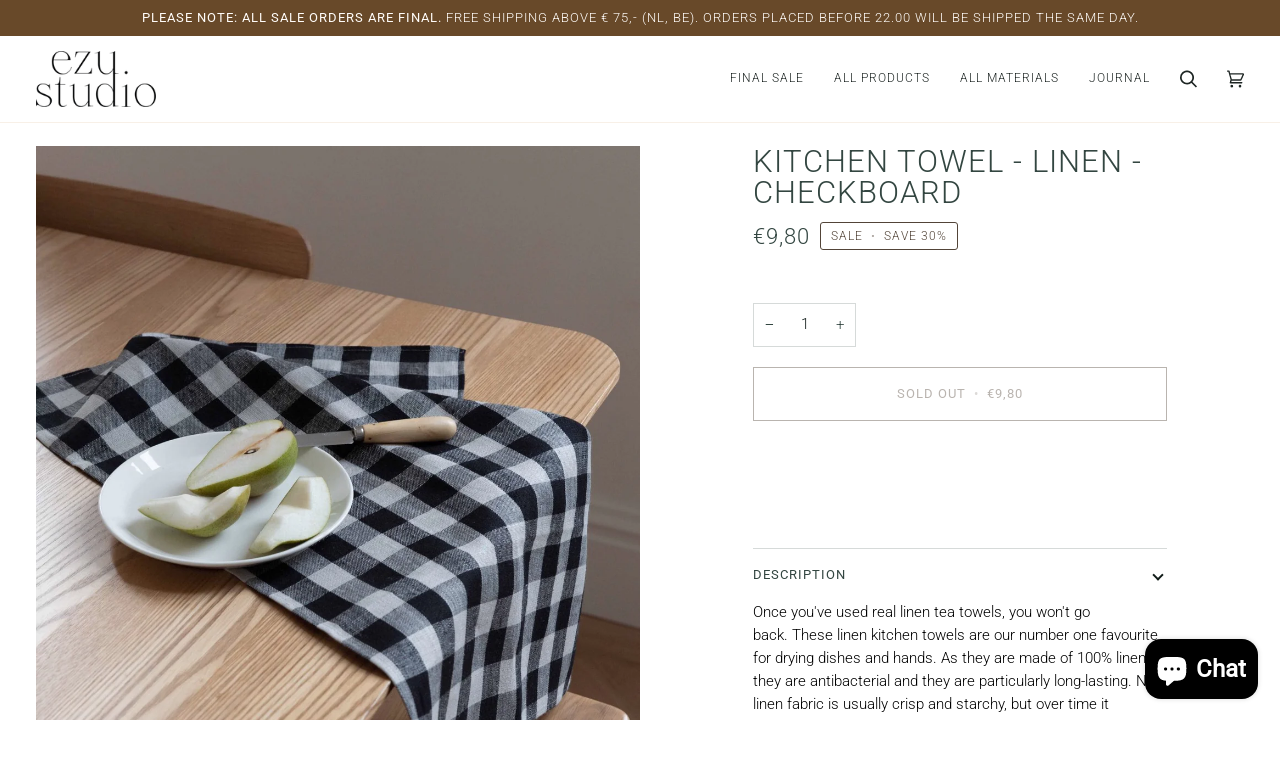

--- FILE ---
content_type: text/css
request_url: https://ezustudio.com/cdn/shop/t/10/assets/font-settings.css?v=70362745499975602351754580004
body_size: 74
content:
@font-face{font-family:Roboto;font-weight:300;font-style:normal;font-display:swap;src:url(//ezustudio.com/cdn/fonts/roboto/roboto_n3.9ac06d5955eb603264929711f38e40623ddc14db.woff2?h1=ZXp1c3R1ZGlvLmNvbQ&h2=ZXp1LXN0dWRpby5hY2NvdW50Lm15c2hvcGlmeS5jb20&hmac=af89480402c09894ed3d58de97ec257650dad1df97fe557b902b9f26738d6782) format("woff2"),url(//ezustudio.com/cdn/fonts/roboto/roboto_n3.797df4bf78042ba6106158fcf6a8d0e116fbfdae.woff?h1=ZXp1c3R1ZGlvLmNvbQ&h2=ZXp1LXN0dWRpby5hY2NvdW50Lm15c2hvcGlmeS5jb20&hmac=0751dd4af7884f8425fce2c66eb6700e058926f78348adb1eb9ff0f94a98d61a) format("woff")}@font-face{font-family:Roboto;font-weight:300;font-style:normal;font-display:swap;src:url(//ezustudio.com/cdn/fonts/roboto/roboto_n3.9ac06d5955eb603264929711f38e40623ddc14db.woff2?h1=ZXp1c3R1ZGlvLmNvbQ&h2=ZXp1LXN0dWRpby5hY2NvdW50Lm15c2hvcGlmeS5jb20&hmac=af89480402c09894ed3d58de97ec257650dad1df97fe557b902b9f26738d6782) format("woff2"),url(//ezustudio.com/cdn/fonts/roboto/roboto_n3.797df4bf78042ba6106158fcf6a8d0e116fbfdae.woff?h1=ZXp1c3R1ZGlvLmNvbQ&h2=ZXp1LXN0dWRpby5hY2NvdW50Lm15c2hvcGlmeS5jb20&hmac=0751dd4af7884f8425fce2c66eb6700e058926f78348adb1eb9ff0f94a98d61a) format("woff")}@font-face{font-family:Roboto;font-weight:300;font-style:normal;font-display:swap;src:url(//ezustudio.com/cdn/fonts/roboto/roboto_n3.9ac06d5955eb603264929711f38e40623ddc14db.woff2?h1=ZXp1c3R1ZGlvLmNvbQ&h2=ZXp1LXN0dWRpby5hY2NvdW50Lm15c2hvcGlmeS5jb20&hmac=af89480402c09894ed3d58de97ec257650dad1df97fe557b902b9f26738d6782) format("woff2"),url(//ezustudio.com/cdn/fonts/roboto/roboto_n3.797df4bf78042ba6106158fcf6a8d0e116fbfdae.woff?h1=ZXp1c3R1ZGlvLmNvbQ&h2=ZXp1LXN0dWRpby5hY2NvdW50Lm15c2hvcGlmeS5jb20&hmac=0751dd4af7884f8425fce2c66eb6700e058926f78348adb1eb9ff0f94a98d61a) format("woff")}@font-face{font-family:Roboto;font-weight:400;font-style:normal;font-display:swap;src:url(//ezustudio.com/cdn/fonts/roboto/roboto_n4.2019d890f07b1852f56ce63ba45b2db45d852cba.woff2?h1=ZXp1c3R1ZGlvLmNvbQ&h2=ZXp1LXN0dWRpby5hY2NvdW50Lm15c2hvcGlmeS5jb20&hmac=a0ed8c9b33bb43cd48b4de3dd76c3dc754312b3cb8a688b866c8928d8b501510) format("woff2"),url(//ezustudio.com/cdn/fonts/roboto/roboto_n4.238690e0007583582327135619c5f7971652fa9d.woff?h1=ZXp1c3R1ZGlvLmNvbQ&h2=ZXp1LXN0dWRpby5hY2NvdW50Lm15c2hvcGlmeS5jb20&hmac=324b2c6121c89bf209986e50169ac6814ee07243078a7a14318d363b728194c7) format("woff")}@font-face{font-family:Roboto;font-weight:400;font-style:normal;font-display:swap;src:url(//ezustudio.com/cdn/fonts/roboto/roboto_n4.2019d890f07b1852f56ce63ba45b2db45d852cba.woff2?h1=ZXp1c3R1ZGlvLmNvbQ&h2=ZXp1LXN0dWRpby5hY2NvdW50Lm15c2hvcGlmeS5jb20&hmac=a0ed8c9b33bb43cd48b4de3dd76c3dc754312b3cb8a688b866c8928d8b501510) format("woff2"),url(//ezustudio.com/cdn/fonts/roboto/roboto_n4.238690e0007583582327135619c5f7971652fa9d.woff?h1=ZXp1c3R1ZGlvLmNvbQ&h2=ZXp1LXN0dWRpby5hY2NvdW50Lm15c2hvcGlmeS5jb20&hmac=324b2c6121c89bf209986e50169ac6814ee07243078a7a14318d363b728194c7) format("woff")}@font-face{font-family:Roboto;font-weight:400;font-style:normal;font-display:swap;src:url(//ezustudio.com/cdn/fonts/roboto/roboto_n4.2019d890f07b1852f56ce63ba45b2db45d852cba.woff2?h1=ZXp1c3R1ZGlvLmNvbQ&h2=ZXp1LXN0dWRpby5hY2NvdW50Lm15c2hvcGlmeS5jb20&hmac=a0ed8c9b33bb43cd48b4de3dd76c3dc754312b3cb8a688b866c8928d8b501510) format("woff2"),url(//ezustudio.com/cdn/fonts/roboto/roboto_n4.238690e0007583582327135619c5f7971652fa9d.woff?h1=ZXp1c3R1ZGlvLmNvbQ&h2=ZXp1LXN0dWRpby5hY2NvdW50Lm15c2hvcGlmeS5jb20&hmac=324b2c6121c89bf209986e50169ac6814ee07243078a7a14318d363b728194c7) format("woff")}@font-face{font-family:Roboto;font-weight:300;font-style:italic;font-display:swap;src:url(//ezustudio.com/cdn/fonts/roboto/roboto_i3.7ba64865c0576ce320cbaa5e1e04a91d9daa2d3a.woff2?h1=ZXp1c3R1ZGlvLmNvbQ&h2=ZXp1LXN0dWRpby5hY2NvdW50Lm15c2hvcGlmeS5jb20&hmac=5a04b93af64995cc0530b6c6fafc1557ba2dc504416ad7d549e7c5c5b4fc8bbe) format("woff2"),url(//ezustudio.com/cdn/fonts/roboto/roboto_i3.d974836b0cbb56a5fb4f6622c83b31968fe4c5d0.woff?h1=ZXp1c3R1ZGlvLmNvbQ&h2=ZXp1LXN0dWRpby5hY2NvdW50Lm15c2hvcGlmeS5jb20&hmac=03ab607d8d4ddc25c00b9f4f5561d3cb9696286095c09f0aea2a39d7e5fdfa18) format("woff")}@font-face{font-family:Roboto;font-weight:400;font-style:italic;font-display:swap;src:url(//ezustudio.com/cdn/fonts/roboto/roboto_i4.57ce898ccda22ee84f49e6b57ae302250655e2d4.woff2?h1=ZXp1c3R1ZGlvLmNvbQ&h2=ZXp1LXN0dWRpby5hY2NvdW50Lm15c2hvcGlmeS5jb20&hmac=be810f3729746b98f692ef0bfc78ce7d2687e11911bdb36d348a93f6f57a995b) format("woff2"),url(//ezustudio.com/cdn/fonts/roboto/roboto_i4.b21f3bd061cbcb83b824ae8c7671a82587b264bf.woff?h1=ZXp1c3R1ZGlvLmNvbQ&h2=ZXp1LXN0dWRpby5hY2NvdW50Lm15c2hvcGlmeS5jb20&hmac=55004abe095f1e2fc97a10502b553cd3180adcbe75bbcf9340bae25a703f7ba3) format("woff")}
/*# sourceMappingURL=/cdn/shop/t/10/assets/font-settings.css.map?v=70362745499975602351754580004 */


--- FILE ---
content_type: text/javascript; charset=utf-8
request_url: https://ezustudio.com/en-be/cart/update.js
body_size: 536
content:
{"token":"hWN8GTeJdZDp8oP4dPTcGOVW?key=361d3f69882c4582e779eee0882b24e4","note":null,"attributes":{"language":"en"},"original_total_price":0,"total_price":0,"total_discount":0,"total_weight":0.0,"item_count":0,"items":[],"requires_shipping":false,"currency":"EUR","items_subtotal_price":0,"cart_level_discount_applications":[],"discount_codes":[],"items_changelog":{"added":[]}}

--- FILE ---
content_type: text/javascript; charset=utf-8
request_url: https://ezustudio.com/en-be/cart.js
body_size: 2
content:
{"token":"hWN8GTeJdZDp8oP4dPTcGOVW?key=361d3f69882c4582e779eee0882b24e4","note":"","attributes":{"language":"en"},"original_total_price":0,"total_price":0,"total_discount":0,"total_weight":0.0,"item_count":0,"items":[],"requires_shipping":false,"currency":"EUR","items_subtotal_price":0,"cart_level_discount_applications":[],"discount_codes":[]}

--- FILE ---
content_type: text/javascript
request_url: https://ezustudio.com/cdn/shop/t/10/assets/theme.js?v=181675678653381916891666866636
body_size: 45122
content:
/*
* @license
* Pipeline Theme (c) Groupthought Themes
*
* The contents of this file should not be modified.
* add any minor changes to assets/custom.js
*
*/
!function(t,e,i,s,o,r,n,a,l,c,h){"use strict";function d(t){var e=Object.create(null);return t&&Object.keys(t).forEach((function(i){if("default"!==i){var s=Object.getOwnPropertyDescriptor(t,i);Object.defineProperty(e,i,s.get?s:{enumerable:!0,get:function(){return t[i]}})}})),e.default=t,Object.freeze(e)}var u=d(o);function p(t){const e=t.querySelectorAll("[data-modal]"),i=document.querySelector("[data-modal-container]");e.forEach((t=>{i.querySelector(`[id="${t.id}"]`)||i.appendChild(t)}))}function m(t){t.querySelectorAll(".float__wrapper").forEach((t=>{const e=t.querySelector("label"),i=t.querySelector("input, textarea");e&&i.addEventListener("keyup",(t=>{""!==t.target.value?e.classList.add("label--float"):e.classList.remove("label--float")})),i&&i.value&&i.value.length&&e.classList.add("label--float")}))}function g(t){t.querySelectorAll(".errors").forEach((t=>{t.setAttribute("tabindex","0"),t.setAttribute("aria-live","assertive"),t.setAttribute("role","alert")}))}function y(t){document.addEventListener("theme:resize",f.bind(null,t)),f(t)}function f(t){window.innerWidth>window.theme.sizes.small&&setTimeout((()=>{t.querySelectorAll(".lazypostload-desktop").forEach((t=>{t.style.visibility="visible"}))}),2e3)}function w(){const t={};return t.windowHeight=window.innerHeight,t.announcementHeight=S("#shopify-section-announcement"),t.footerHeight=S('[data-section-type*="footer"]'),t.menuHeight=S("[data-header-height]"),t.headerHeight=t.menuHeight+t.announcementHeight,t.logoHeight=function(){const t=S("[data-footer-logo]");return t>0?t+20:0}(),t.stickyHeader=document.querySelector('[data-header-sticky="sticky"]')?t.menuHeight:0,t.backfillHeight=S("[data-header-backfill]"),t}function b(){document.addEventListener("theme:resize",v),function(){const{windowHeight:t,announcementHeight:e,headerHeight:i,logoHeight:s,menuHeight:o,footerHeight:r,stickyHeader:n,backfillHeight:a}=w();document.documentElement.style.setProperty("--scrollbar-width",`${E()}px`),document.documentElement.style.setProperty("--footer-logo",`${s}px`),document.documentElement.style.setProperty("--full-screen",`${t}px`),document.documentElement.style.setProperty("--three-quarters",.75*t+"px"),document.documentElement.style.setProperty("--two-thirds",.66*t+"px"),document.documentElement.style.setProperty("--one-half",.5*t+"px"),document.documentElement.style.setProperty("--one-third",.33*t+"px"),document.documentElement.style.setProperty("--one-fifth",.2*t+"px"),document.documentElement.style.setProperty("--menu-height",`${o}px`),document.documentElement.style.setProperty("--announcement-height",`${e}px`),document.documentElement.style.setProperty("--header-height",`${i}px`),document.documentElement.style.setProperty("--footer-height",`${r}px`),document.documentElement.style.setProperty("--content-full",t-i-s/2+"px"),document.documentElement.style.setProperty("--menu-height-sticky",`${n}px`);let l=Math.abs(a-o)>1?`${o}px`:"auto";document.documentElement.style.setProperty("--menu-backfill-height",l)}()}function v(){const{windowHeight:t,announcementHeight:e,headerHeight:i,logoHeight:s,menuHeight:o,footerHeight:r,stickyHeader:n,backfillHeight:a}=w();document.documentElement.style.setProperty("--scrollbar-width",`${E()}px`),document.documentElement.style.setProperty("--full-screen",`${t}px`),document.documentElement.style.setProperty("--menu-height",`${o}px`),document.documentElement.style.setProperty("--announcement-height",`${e}px`),document.documentElement.style.setProperty("--header-height",`${i}px`),document.documentElement.style.setProperty("--footer-height",`${r}px`),document.documentElement.style.setProperty("--content-full",t-i-s/2+"px"),document.documentElement.style.setProperty("--menu-height-sticky",`${n}px`);let l=Math.abs(a-o)>1?`${o}px`:"auto";document.documentElement.style.setProperty("--menu-backfill-height",l)}function S(t){const e=document.querySelector(t);return e?e.clientHeight:0}function E(){const t=document.createElement("div");t.style.visibility="hidden",t.style.overflow="scroll",t.style.msOverflowStyle="scrollbar",document.body.appendChild(t);const e=document.createElement("div");t.appendChild(e);const i=t.offsetWidth-e.offsetWidth;return t.parentNode.removeChild(t),i}function L(t,e){let i=64,s=0;e.forEach((t=>{if(t.offsetHeight>s){const e=parseInt(window.getComputedStyle(t).marginTop)+parseInt(window.getComputedStyle(t).marginBottom);e>i&&(i=e),s=t.offsetHeight}}));const o=t.querySelectorAll("[data-overflow-background]");[t,...o].forEach((t=>{t.style.setProperty("min-height",`calc(${s+i}px + var(--menu-height))`)}))}function T(t){let e=document.querySelector("[data-footer-logo]")?document.querySelector("[data-footer-logo]").clientHeight+20:0;const i=document.querySelector("#MainContent .shopify-section:last-child [data-section-id]"),s=i?i.getAttribute("data-section-id"):null;if((null!==s&&t.getAttribute("data-section-id")!==s||!i)&&(e=0),window.innerWidth<window.theme.sizes.medium){return void t.querySelectorAll("[data-overflow-frame]").forEach((t=>{const e=t.querySelectorAll("[data-overflow-content]");L(t,e)}))}const o=document.createElement("div");t.prepend(o),o.style.display="none",o.style.width=getComputedStyle(t).getPropertyValue("--outer");const r=2*parseInt(getComputedStyle(o).getPropertyValue("width"));t.firstChild.remove();let n=0;const a=t.querySelectorAll("[data-overflow-frame]");t.querySelectorAll("[data-overflow-content]").forEach((t=>{t.offsetHeight>n&&(n=t.offsetHeight)}));[...a,...t.querySelectorAll("[data-overflow-background]")].forEach((t=>{t.style.setProperty("min-height",`${n+r}px`)})),t.style.setProperty("min-height",`${n+r+2+e}px`)}function k(e){const i=e.querySelectorAll(".js-overflow-container");if(i){i.forEach((t=>{const e=t.querySelectorAll(".js-overflow-content");L(t,e),document.addEventListener("theme:resize",(()=>{L(t,e)}))}));const s=e.querySelectorAll("[data-slideshow-wrapper]");s.length&&s.forEach((e=>{const i=t.data(e);void 0!==i&&i.reloadCells()}))}const s=e.querySelectorAll("[data-overflow-wrapper]");s&&s.forEach((t=>{T(t),document.addEventListener("theme:resize",(()=>{T(t)}))}))}function A(t,e){let i;return(...s)=>{clearTimeout(i),i=setTimeout((()=>t.apply(this,s)),e)}}window.theme=window.theme||{},window.theme.sizes={small:480,medium:768,large:1100,widescreen:1400},window.theme.keyboardKeys={TAB:9,ENTER:13,ESCAPE:27,SPACE:32,LEFTARROW:37,RIGHTARROW:39};let q=window.innerWidth,C=window.innerHeight;let P=window.pageYOffset,x=null,$=null,H=null,_=null,I=0;function M(t){let i=t.target;t.detail&&t.detail instanceof Element&&(i=t.detail),e.disableBodyScroll(i),document.documentElement.setAttribute("data-scroll-locked","")}function D(){if(I=setTimeout((()=>{document.body.removeAttribute("data-drawer-closing")}),20),document.body.hasAttribute("data-drawer-closing"))return document.body.removeAttribute("data-drawer-closing"),void(I&&clearTimeout(I));document.body.setAttribute("data-drawer-closing",""),document.documentElement.removeAttribute("data-scroll-locked"),e.clearAllBodyScrollLocks()}window.addEventListener("resize",A((function(){document.dispatchEvent(new CustomEvent("theme:resize",{bubbles:!0})),q!==window.innerWidth&&(document.dispatchEvent(new CustomEvent("theme:resize:width",{bubbles:!0})),q=window.innerWidth),C!==window.innerHeight&&(document.dispatchEvent(new CustomEvent("theme:resize:height",{bubbles:!0})),C=window.innerHeight)}),50)),function(){let t;window.addEventListener("scroll",(function(){t&&window.cancelAnimationFrame(t),t=window.requestAnimationFrame((function(){!function(){const t=window.pageYOffset;t>P?($=!0,x=!1):t<P?($=!1,x=!0):(x=null,$=null),P=t,document.dispatchEvent(new CustomEvent("theme:scroll",{detail:{up:x,down:$,position:t},bubbles:!1})),x&&!H&&document.dispatchEvent(new CustomEvent("theme:scroll:up",{detail:{position:t},bubbles:!1})),$&&!_&&document.dispatchEvent(new CustomEvent("theme:scroll:down",{detail:{position:t},bubbles:!1})),_=$,H=x}()}))}),{passive:!0}),window.addEventListener("theme:scroll:lock",M),window.addEventListener("theme:scroll:unlock",D)}(),window.addEventListener("load",(()=>{b(),m(document),g(document),p(document),k(document),y(document),window.theme.settings.animate_scroll&&i.refresh()})),document.addEventListener("shopify:section:load",(t=>{const e=t.target;m(e),g(e),p(e),k(e),y(e),window.theme.settings.animate_scroll&&i.refresh()})),document.addEventListener("shopify:section:reorder",(()=>{document.dispatchEvent(new CustomEvent("theme:header:check",{bubbles:!1}))}));const W=(t,e=!1,i="block")=>{t&&(e?t.style.removeProperty("display"):t.style.display=i)};function B(t){this.status=t.status||null,this.headers=t.headers||null,this.json=t.json||null,this.body=t.body||null}B.prototype=Error.prototype;const F="data-scrollbar-slider",O="[data-scrollbar-arrow-prev]",N="[data-scrollbar-arrow-next]",z="is-hidden",R=200;let j=class{init(){this.arrowNext&&this.arrowPrev&&(window.isRTL?this.togglePrevArrow():this.toggleNextArrow(),this.events())}resize(){document.addEventListener("theme:resize",(()=>{window.isRTL?this.togglePrevArrow():this.toggleNextArrow()}))}events(){this.arrowNext.addEventListener("click",(t=>{t.preventDefault(),this.goToNext()})),this.arrowPrev.addEventListener("click",(t=>{t.preventDefault(),this.goToPrev()})),this.scrollbar.addEventListener("scroll",(()=>{this.togglePrevArrow(),this.toggleNextArrow()}))}goToNext(){const t=this.scrollbar.getBoundingClientRect().width/2+this.scrollbar.scrollLeft;this.move(t),this.arrowPrev.classList.remove(z),this.toggleNextArrow()}goToPrev(){const t=this.scrollbar.scrollLeft-this.scrollbar.getBoundingClientRect().width/2;this.move(t),this.arrowNext.classList.remove(z),this.togglePrevArrow()}toggleNextArrow(){setTimeout((()=>{window.isRTL?this.arrowNext.classList.toggle(z,0===this.scrollbar.scrollLeft):this.arrowNext.classList.toggle(z,Math.round(this.scrollbar.scrollLeft+this.scrollbar.getBoundingClientRect().width+1)>=this.scrollbar.scrollWidth)}),R)}togglePrevArrow(){setTimeout((()=>{window.isRTL?this.arrowPrev.classList.toggle(z,Math.abs(this.scrollbar.scrollLeft)+this.scrollbar.getBoundingClientRect().width+1>=this.scrollbar.scrollWidth):this.arrowPrev.classList.toggle(z,this.scrollbar.scrollLeft<=0)}),R)}scrollToVisibleElement(){[].forEach.call(this.scrollbar.children,(t=>{t.addEventListener("click",(e=>{("a"===e.target.tagName.toLowerCase()||e.currentTarget&&"a"===e.currentTarget.tagName.toLowerCase()||e.currentTarget&&e.currentTarget.querySelector("a"))&&e.preventDefault(),this.move(t.offsetLeft-t.clientWidth)}))}))}move(t){this.scrollbar.scrollTo({top:0,left:t,behavior:"smooth"})}constructor(t){this.scrollbar=t,this.arrowNext=this.scrollbar.parentNode.querySelector(N),this.arrowPrev=this.scrollbar.parentNode.querySelector(O),this.init(),this.resize(),this.scrollbar.hasAttribute(F)&&this.scrollToVisibleElement()}};const V="[data-sibling-inner]";let U=class{init(){this.siblings.forEach((t=>{new j(t)}))}constructor(t){this.siblings=t.querySelectorAll(V),this.init()}};const J={onLoad(){new U(this.container)}},K={expires:7,path:"/",domain:window.location.hostname};let Y=class{write(t){document.cookie=`${this.options.name}=${t}; expires=${this.options.expires}; path=${this.options.path}; domain=${this.options.domain}`}read(){let t=[];const e=document.cookie.split("; ").find((t=>t.startsWith(this.options.name)));if(-1!==document.cookie.indexOf("; ")&&e){const e=document.cookie.split("; ").find((t=>t.startsWith(this.options.name))).split("=")[1];null!==e&&(t=e.split(","))}return t}destroy(){document.cookie=`${this.options.name}=null; expires=${this.options.expires}; path=${this.options.path}; domain=${this.options.domain}`}remove(t){const e=this.read(),i=e.indexOf(t);-1!==i&&(e.splice(i,1),this.write(e))}constructor(t={}){this.options={...K,...t}}};const G=4,X=10,Q="[data-recently-viewed-products]",Z="data-limit",tt="[data-recent-link-tab]",et="[data-recent-wrapper]",it="[data-recently-viewed-tab]",st="[data-tabs-holder-scroll]",ot="[data-api-content]",rt="data-minimum",nt="hide",at="section-without-title--skip",lt={expires:90,name:"shopify_recently_viewed"},ct=[],ht=[];const dt={onLoad(){ct[this.id]=new class{renderProducts(){const t=this.cookie.read(),e=[];let i=0;if(t.length>0){for(let s=0;s<t.length;s++){const o=t[s];if(ht.includes(o))continue;const r=`${window.theme.routes.root_url}products/${o}?section_id=api-product-grid-item`;if(e.push(r),i++,i===this.howManyToShow||i===t.length-1)break}if(e.length>0&&e.length>=this.minimum){this.container.classList.remove(nt),this.recentViewedLink&&this.recentViewedLink.previousElementSibling&&(this.tabsHolderScroll.classList.remove(nt),this.container.classList.add(at));const t=e.map((t=>fetch(t,{mode:"no-cors"}).then(this.handleErrors))),i=[];Promise.allSettled(t).then((t=>Promise.all(t.map((async t=>{"fulfilled"===t.status&&i.push(await t.value.text())}))))).then((()=>{i.forEach((t=>{const e=document.createElement("div"),i=document.createElement("div");e.innerHTML=t,i.classList.add("product-grid-slide"),i.setAttribute("data-carousel-slide",null),i.setAttribute("data-item",null),i.innerHTML=e.querySelector(ot).innerHTML,this.wrapper.appendChild(i)})),new U(this.container)})).then((()=>{W(this.wrapper,!0),this.container.dispatchEvent(new CustomEvent("theme:recent-products:added",{bubbles:!0}))}))}else if(this.recentViewedTab){const t=Array.prototype.filter.call(this.recentViewedTab.parentNode.children,(t=>t!==this.recentViewedTab)).length>1;this.recentViewedLink&&this.recentViewedLink.previousElementSibling&&(this.tabsHolderScroll.classList.add(nt),this.container.classList.remove(at)),t||this.container.classList.add(nt)}else this.container.classList.add(nt)}}handleErrors(t){return t.ok?t:t.text().then((function(e){throw new B({status:t.statusText,headers:t.headers,text:e})}))}constructor(t){this.container=t.container,this.cookie=new Y(lt),this.wrapper=this.container.querySelector(Q),null!==this.wrapper&&(this.howManyToShow=parseInt(this.container.querySelector(et).getAttribute(Z))||G,this.minimum=parseInt(this.container.querySelector(et).getAttribute(rt)),this.recentViewedTab=this.container.querySelector(it),this.recentViewedLink=this.container.querySelector(tt),this.tabsHolderScroll=this.container.querySelector(st),this.renderProducts())}}(this)}};function ut(t,e){if(null===e)return t;if(null==t&&(t=window.theme.assets.noImage),"master"===e)return pt(t);const i=t.match(/\.(jpg|jpeg|gif|png|bmp|bitmap|tiff|tif|webp)(\?v=\d+)?$/i);if(i){const s=t.split(i[0]),o=i[0];return pt(`${s[0]}_${e}${o}`)}return null}function pt(t){return t.replace(/http(s)?:/,"")}function mt(){this.entries=[]}function gt(t,e){yt(t);var i=function(t,e){yt(t),function(t){if(!Array.isArray(t))throw new TypeError(t+" is not an array.");if(0===t.length)throw new Error(t+" is empty.");if(!t[0].hasOwnProperty("name"))throw new Error(t[0]+"does not contain name key.");if("string"!=typeof t[0].name)throw new TypeError("Invalid value type passed for name of option "+t[0].name+". Value should be string.")}(e);var i=[];return e.forEach((function(e){for(var s=0;s<t.options.length;s++){if((t.options[s].name||t.options[s]).toLowerCase()===e.name.toLowerCase()){i[s]=e.value;break}}})),i}(t,e);return function(t,e){return yt(t),function(t){if(Array.isArray(t)&&"object"==typeof t[0])throw new Error(t+"is not a valid array of options.")}(e),t.variants.filter((function(t){return e.every((function(e,i){return t.options[i]===e}))}))[0]||null}(t,i)}function yt(t){if("object"!=typeof t)throw new TypeError(t+" is not an object.");if(0===Object.keys(t).length&&t.constructor===Object)throw new Error(t+" is empty.")}mt.prototype.add=function(t,e,i){this.entries.push({element:t,event:e,fn:i}),t.addEventListener(e,i)},mt.prototype.removeAll=function(){this.entries=this.entries.filter((function(t){return t.element.removeEventListener(t.event,t.fn),!1}))};var ft='[name="id"]',wt='[name="selling_plan"]',bt='[name^="options"]',vt='[name="quantity"]',St='[name^="properties"]';function Et(t){const e=`${window.theme.routes.root_url}products/${t}.js`;return window.fetch(e).then((t=>t.json())).catch((t=>{console.error(t)}))}const Lt={};function Tt(t={}){if(t.type||(t.type="json"),t.url)return Lt[t.url]?Lt[t.url]:function(t,e){const i=new Promise(((i,s)=>{"text"===e?fetch(t).then((t=>t.text())).then((t=>{i(t)})).catch((t=>{s(t)})):function(t,e,i){let s=document.getElementsByTagName("head")[0],o=!1,r=document.createElement("script");r.src=t,r.onload=r.onreadystatechange=function(){o||this.readyState&&"loaded"!=this.readyState&&"complete"!=this.readyState?i():(o=!0,e())},s.appendChild(r)}(t,(function(){i()}),(function(){s()}))}));return Lt[t]=i,i}(t.url,t.type);if(t.json)return Lt[t.json]?Promise.resolve(Lt[t.json]):window.fetch(t.json).then((t=>t.json())).then((e=>(Lt[t.json]=e,e)));if(t.name){const e="".concat(t.name,t.version);return Lt[e]?Lt[e]:function(t){const e="".concat(t.name,t.version),i=new Promise(((e,i)=>{try{window.Shopify.loadFeatures([{name:t.name,version:t.version,onLoad:t=>{!function(t,e,i){i?e(i):t()}(e,i,t)}}])}catch(t){i(t)}}));return Lt[e]=i,i}(t)}return Promise.reject()}const kt="[data-swapper-wrapper]",At="[data-swapper-target]",qt="data-swapper-hover";let Ct={};function Pt(t){Ct[t.id]=[];t.querySelectorAll(kt).forEach((e=>{Ct[t.id].push(new class{init(){this.hovers.forEach((t=>{t.addEventListener("mouseenter",function(){const e=t.getAttribute(qt);this.target.innerHTML=`${e}`}.bind(this))})),this.hovers.forEach((t=>{t.addEventListener("mouseleave",function(){this.target.innerHTML=this.deafaultContent}.bind(this))})),this.hovers.forEach((t=>{t.addEventListener("click",function(){const e=t.getAttribute(qt);this.deafaultContent=`${e}`}.bind(this))}))}constructor(t){this.container=t,this.target=this.container.querySelector(At),this.hovers=this.container.querySelectorAll(`[${qt}]`),this.target&&this.hovers.length&&(this.deafaultContent=this.target.innerHTML,this.init())}}(e))}))}const xt={onLoad(){Pt(this.container)}},$t={color:"ash"},Ht="data-swatch",_t="[data-grid-item]",It="[data-grid-image]",Mt="data-grid-image-default",Dt="data-grid-image-target",Wt="data-grid-image-target-default",Bt="data-swatch-image",Ft="data-swatch-image-id",Ot="data-swatch-variant",Nt="[data-grid-link]",zt="[data-grid-swatches]",Rt="[data-swatch-template]",jt="data-swatch-handle",Vt="data-swatch-label",Ut="data-swatch-index",Jt="data-media-id",Kt="data-media-src-placeholder",Yt="data-fetched-image",Gt="data-fetched-image-index",Xt="is-fade";let Qt=class extends HTMLElement{init(){this.setStyles(),this.variant&&this.outer&&(this.outer.addEventListener("theme:upsell:media",(t=>{t&&t.detail&&t.detail.media&&(this.media=t.detail.media)})),this.handleHovers(),this.handleClicks())}setStyles(){this.colorMatch.hex&&this.element.style.setProperty("--swatch",`${this.colorMatch.hex}`),this.colorMatch.path&&(this.element.style.setProperty("background-image",`url(${this.colorMatch.path})`),this.element.style.setProperty("background-size","cover"))}handleHovers(){this.element.addEventListener("mouseenter",(()=>{if(this.imageReplace=null,this.imageId){if(!this.outer.querySelector(`[${Dt}="${this.imageId}"]`)&&(this.imageSlide=this.outer.querySelector(It),this.image&&this.imageSlide)){const t=window.devicePixelRatio||1,e=this.imageSlide.offsetWidth*t,i=180*Math.ceil(e/180);if((this.imageSlide.hasAttribute(Wt)?this.imageSlide.getAttribute(Wt):"")===this.imageId&&this.imageSlide.hasAttribute(Mt))return void(this.imageReplace=this.imageSlide.getAttribute(Mt));if(this.element.hasAttribute(Yt))this.imageReplace=this.element.getAttribute(Yt);else if(this.media){const t=this.media.querySelector(`[${Jt}="${this.imageId}"]`);if(t&&t.hasAttribute(Kt)){const e=ut(t.getAttribute(Kt).replace("_1x1",""),`${i}x`);this.imageReplace=`url("${e}")`,this.element.setAttribute(Yt,this.imageReplace)}}else{const t=ut(this.image,`${i}x`);window.fetch(t).then((t=>t.blob())).then((t=>{const e=URL.createObjectURL(t);this.imageReplace=`url("${e}")`,this.element.setAttribute(Yt,this.imageReplace),this.element.hasAttribute(Ut)&&this.outer.hasAttribute(Gt)&&parseInt(this.element.getAttribute(Ut))===parseInt(this.outer.getAttribute(Gt))&&(this.replaceImage(),this.swatchImageChange(),this.outer.removeAttribute(Gt))})).catch((t=>{console.log(`Error: ${t}`)}))}}}}))}handleClicks(){this.element.addEventListener("click",(()=>{this.changeImageOnEvent()})),this.element.addEventListener("keyup",(t=>{t.which===window.theme.keyboardKeys.ENTER&&(this.stopSlideAnimation=!0,this.changeImageOnEvent())}))}changeImageOnEvent(){this.outer.removeAttribute(Gt),this.linkElements=this.outer.querySelectorAll(Nt),this.linkElements.length&&this.linkElements.forEach((t=>{const e=(i=t.getAttribute("href"),s=this.variant,/variant=/.test(i)?i.replace(/(variant=)[^&]+/,"$1"+s):/\?/.test(i)?i.concat("&variant=").concat(s):i.concat("?variant=").concat(s));var i,s;t.setAttribute("href",e)})),!this.imageReplace&&this.element.hasAttribute(Ut)&&this.outer.setAttribute(Gt,parseInt(this.element.getAttribute(Ut))),this.replaceImage(),this.swatchImageChange()}swatchImageChange(){this.imageId&&this.outer.dispatchEvent(new CustomEvent("theme:swatch:change",{bubbles:!0,detail:{id:this.imageId,stopSlideAnimation:this.stopSlideAnimation}}))}replaceImage(){if(this.imageReplace&&this.imageSlide&&this.imageId){if(this.imageSlide.hasAttribute(Dt)&&this.imageSlide.getAttribute(Dt)!==this.imageId){this.imageSlide.classList.add(Xt);const t=1e3*parseFloat(window.getComputedStyle(this.imageSlide).getPropertyValue("animation-duration"));setTimeout((()=>{this.imageSlide.classList.remove(Xt)}),t)}this.imageSlide.setAttribute(Dt,this.imageId),this.imageSlide.style.setProperty("background-color","#fff"),this.imageSlide.hasAttribute(Mt)||this.imageSlide.setAttribute(Mt,window.getComputedStyle(this.imageSlide).backgroundImage),this.imageSlide.style.setProperty("background-image",this.imageReplace)}}constructor(){super(),this.element=this.querySelector(`[${Ht}]`),this.colorString=this.element.getAttribute(Ht),this.image=this.element.getAttribute(Bt),this.imageId=this.element.getAttribute(Ft),this.variant=this.element.getAttribute(Ot),this.outer=this.element.closest(_t),this.media=null,this.imageSlide=null,this.imageDefault=null,this.stopSlideAnimation=!1;const t=new class{getColor(){return this.match}init(){return Tt({json:window.theme.assets.swatches}).then((t=>this.matchColors(t,this.settings.color))).catch((t=>{console.log("failed to load swatch colors script"),console.log(t)}))}matchColors(t,e){let i="#E5E5E5",s=null;const o=window.theme.assets.base||"/",r=e.toLowerCase().replace(/\s/g,""),n=t.colors;if(n){const t=t=>Object.keys(t).toString().toLowerCase().replace(/\s/g,"")===r,e=n.findIndex(t);if(e>-1){const t=Object.values(n[e])[0],r=t.toLowerCase();r.includes(".jpg")||r.includes(".jpeg")||r.includes(".png")||r.includes(".svg")?(s=`${o}${encodeURIComponent(t)}`,i="#888888"):i=t}}return{color:this.settings.color,path:s,hex:i}}constructor(t={}){this.settings={...$t,...t},this.match=this.init()}}({color:this.colorString});t.getColor().then((t=>{this.colorMatch=t,this.init()}))}};function Zt(t){t.querySelectorAll(zt).forEach((t=>{new class{init(){this.wrap.innerHTML="",this.swatches.forEach(((t,e)=>{let i=this.product.variants.find((e=>e.options.includes(t)));const s=i.featured_media?i.featured_media.preview_image.src:"",o=i.featured_media?i.featured_media.id:"",r=Math.floor(9999*Math.random());this.wrap.innerHTML+=u.render(this.template,{color:t,uniq:`${this.product.id}-${i.id}-${r}`,variant:i.id,product_id:this.product.id,image_id:o,image:s,index:e})})),new j(this.wrap)}constructor(t){this.template=document.querySelector(Rt).innerHTML,this.wrap=t,this.handle=t.getAttribute(jt);const e=t.getAttribute(Vt).trim().toLowerCase();Et(this.handle).then((t=>{this.product=t,this.colorOption=t.options.find((function(t){return t.name.toLowerCase()===e||null})),this.colorOption&&(this.swatches=this.colorOption.values,this.init())}))}}(t)}))}const te={onLoad(){Zt(this.container),Pt(this.container)}},ee="[data-custom-scrollbar-items]",ie="[data-custom-scrollbar]",se="[data-custom-scrollbar-track]",oe="hide",re={};let ne=class{events(){this.holderItems.addEventListener("scroll",this.calculatePosition.bind(this)),this.holderItems.addEventListener("theme:carousel:scroll",this.calculatePosition.bind(this)),document.addEventListener("theme:resize:width",this.calculateTrackWidth.bind(this)),document.addEventListener("theme:resize:width",this.calculatePosition.bind(this))}calculateTrackWidth(){const t=document.createElement("div");this.holderItems.prepend(t),t.style.display="none",t.style.width=getComputedStyle(this.holderItems).getPropertyValue("--outer");const e=parseInt(getComputedStyle(t).getPropertyValue("width"));this.holderItems.firstChild.remove(),this.scrollbarWidth=0===this.scrollbar.clientWidth?this.scrollbar.parentNode.getBoundingClientRect().width:this.scrollbar.clientWidth,setTimeout((()=>{const t=this.children[0].clientWidth,i=Number(getComputedStyle(this.children[0]).marginRight.replace("px","")),s=Number(getComputedStyle(this.children[0]).marginLeft.replace("px",""));this.scrollWidth=this.children.length*(t+i+s)+e-i,this.trackWidth=(this.scrollbarWidth+e)/this.scrollWidth*100,this.trackWidth=this.trackWidth<5?5:this.trackWidth,this.scrollbar.style.setProperty("--track-width",`${this.trackWidth}%`);const o=Math.ceil(this.trackWidth)>=100;this.scrollbar.classList.toggle(oe,o)}),100)}calculatePosition(){let t=this.holderItems.scrollLeft/(this.holderItems.scrollWidth-this.holderItems.clientWidth);t*=this.scrollbar.clientWidth-this.scrollbarTrack.clientWidth,t=t<0?0:t,t=isNaN(t)?0:t,this.scrollbar.style.setProperty("--position",`${Math.round(t)}px`),document.dispatchEvent(new CustomEvent("theme:scrollbar:scroll",{bubbles:!0,detail:{holder:this.holderItems}}))}constructor(t,e=null){this.holderItems=t.querySelector(ee),this.scrollbar=t.querySelector(ie),this.scrollbarTrack=t.querySelector(se),this.trackWidth=0,this.scrollWidth=0,this.scrollbar&&this.holderItems&&(this.children=e||this.holderItems.children,this.events(),this.calculateTrackWidth())}};const ae={onLoad(){re[this.id]=new ne(this.container)}},le="[data-carousel]",ce="data-carousel-progress",he="[data-carousel-slide]",de="[data-grid-slide]",ue="[data-wrapper]",pe="[data-carousel-track]",me="data-options",ge="data-custom-scrollbar-items",ye=".flickity-button.previous",fe=".flickity-button.next",we="data-recently-viewed-products",be="data-related-products",ve="[data-section-id]",Se="wrapper--full",Ee="not-moved-arrows",Le="hide",Te="flickity-enabled",ke="hidden-arrows",Ae="flickity-static",qe=112;let Ce=class extends HTMLElement{connectedCallback(){this.carousel=this.container.querySelector(le),this.carouselTrack=this.container.querySelector(pe),this.wrapper=this.container.closest(ue),this.section=this.container.closest(ve),this.slidesVisible=null,this.carouselInstance=null,this.carouselPrev=null,this.carouselNext=null,this.customOptions={},this.toggleWrapperModifierEvent=()=>this.toggleWrapperModifier(),this.carousel&&this.carousel.hasAttribute(we)?this.section.addEventListener("theme:recent-products:added",(()=>{this.init()})):this.carousel&&this.carousel.hasAttribute(be)?this.section.addEventListener("theme:related-products:added",(()=>{this.init()})):this.init()}init(){this.carousel&&(this.slidesTotal=this.carousel.querySelectorAll(he).length,this.getGridLayout(),this.trackVisibleSlides(),this.carousel.hasAttribute(me)&&(this.customOptions=JSON.parse(decodeURIComponent(this.carousel.getAttribute(me)))),this.initCarousel(),this.calculatedArrowsTopPosition(),this.toggleWrapperModifier(),document.addEventListener("theme:resize:width",this.toggleWrapperModifierEvent),this.carousel.hasAttribute(ce)&&this.progressBarCalculate(),this.carousel.hasAttribute(ge)&&new ne(this.container))}initCarousel(){this.options={accessibility:!0,contain:!0,freeScroll:!0,prevNextButtons:!0,wrapArround:!1,groupCells:!1,autoPlay:!1,pageDots:!1,cellAlign:window.isRTL?"right":"left",rightToLeft:window.isRTL,dragThreshold:10,arrowShape:{x0:10,x1:60,y1:50,x2:65,y2:45,x3:20},on:{resize:()=>{this.toggleArrows(),this.calculatedArrowsTopPosition(),setTimeout((()=>{this.visibleSlides()}),100)}},...this.customOptions},this.carouselInstance=new s(this.carousel,this.options),this.carouselPrev=this.carousel.querySelector(ye),this.carouselNext=this.carousel.querySelector(fe),this.container.addEventListener("theme:tab:change",(()=>{this.carouselInstance.resize(),this.carouselPrev=this.carousel.querySelector(ye),this.carouselNext=this.carousel.querySelector(fe)})),this.carouselInstance.on("dragStart",(()=>{this.carouselInstance.slider.style.pointerEvents="none",this.containDrag()})),this.carouselInstance.on("dragEnd",(()=>{this.carouselInstance.slider.style.pointerEvents="auto",this.containDrag()})),this.carouselInstance.on("change",(t=>this.lockArrows(t))),setTimeout((()=>{this.visibleSlides()}),100),Shopify.designMode&&setTimeout((()=>{this.carouselInstance.options.watchCSS&&!this.carousel.classList.contains(Te)?(this.carouselInstance.destroy(),this.carouselInstance=new s(this.carousel,this.options),this.carouselInstance.resize(),this.carouselPrev=this.carousel.querySelector(ye),this.carouselNext=this.carousel.querySelector(fe)):this.carouselInstance.resize()}),10),this.carousel.classList.toggle(Ae,this.smallItems===this.carousel.querySelectorAll(he).length),Zt(this.container),new U(this.container)}calculatedArrowsTopPosition(){const t=this.container.querySelector(de);if(t){const e=t.offsetHeight/2;this.carousel.style.setProperty("--buttons-top",`${e}px`)}}toggleWrapperModifier(){if(!this.wrapper)return;const t=Number(getComputedStyle(document.documentElement).getPropertyValue("--scrollbar-width").replace("px","")),e=this.wrapper.clientWidth;this.wrapperWidthWithGutter=e+qe+t,this.wrapper.classList.toggle(Se,this.wrapperWidthWithGutter>=window.innerWidth),this.section.classList.toggle(Ee,!(this.wrapperWidthWithGutter>=window.innerWidth))}progressBarCalculate(){null!==this.carouselInstance&&this.carouselTrack&&this.carouselInstance.on("scroll",(t=>{t=100*Math.max(0,Math.min(1,t))+"%",this.carouselTrack.style.width=t}))}getGridLayout(){this.largeItems=Number(getComputedStyle(this.carousel).getPropertyValue("--grid-large-items"))||3,this.mediumItems=Number(getComputedStyle(this.carousel).getPropertyValue("--grid-medium-items"))||this.largeItems,this.smallItems=Number(getComputedStyle(this.carousel).getPropertyValue("--grid-small-items"))||this.mediumItems||this.largeItems}visibleSlides(){if(!this.carousel)return;this.getGridLayout();const t=this.carousel.clientWidth||this.carouselInstance.size.width,e=null!==this.carouselInstance&&this.carouselInstance.selectedElement?this.carouselInstance.selectedElement.clientWidth:this.carousel.querySelector(he).clientWidth,i=null!==this.carouselInstance&&this.carouselInstance.slides?this.carouselInstance.slides.length:this.carousel.querySelectorAll(he).length,s=Math.floor(t/e);this.section.classList.remove(ke),this.carouselPrev&&this.carouselNext&&(this.carouselPrev.classList.remove(Le),this.carouselNext.classList.remove(Le)),window.innerWidth>window.theme.sizes.large&&!this.options.groupCells&&s<=this.largeItems&&i<=this.largeItems&&this.carouselPrev&&this.carouselNext&&this.hideArrows(),window.innerWidth>=window.theme.sizes.medium&&window.innerWidth<=window.theme.sizes.large&&!this.options.groupCells&&s<=this.mediumItems&&i<=this.mediumItems&&this.carouselPrev&&this.carouselNext&&this.hideArrows(),window.innerWidth<window.theme.sizes.medium&&!this.options.groupCells&&s<=this.smallItems&&i<=this.smallItems&&this.carouselPrev&&this.carouselNext&&this.hideArrows()}trackVisibleSlides(){const t=window.matchMedia(`(max-width: ${window.theme.sizes.medium-1}px)`),e=window.matchMedia(`(min-width: ${window.theme.sizes.medium}px) and (max-width: ${window.theme.sizes.large-1}px)`),i=window.matchMedia(`(min-width: ${window.theme.sizes.large}px)`);t.addEventListener("change",(t=>{!t.matches||(this.slidesVisible=this.smallItems)})),!t.matches||(this.slidesVisible=this.smallItems),e.addEventListener("change",(t=>{!t.matches||(this.slidesVisible=this.mediumItems)})),!e.matches||(this.slidesVisible=this.mediumItems),i.addEventListener("change",(t=>{!t.matches||(this.slidesVisible=this.largeItems)})),!i.matches||(this.slidesVisible=this.largeItems)}containDrag(){const t=this.slidesTotal-this.slidesVisible;this.carouselInstance.selectedIndex>=t&&(this.carouselInstance.select(t),this.lockArrows(this.carouselInstance.selectedIndex))}lockArrows(t){if(this.options.wrapAround||this.options.groupCells)return;const e=parseInt(t),i=this.slidesTotal-this.slidesVisible;this.carouselNext.disabled=e>=i}showArrows(){this.carouselPrev.classList.remove(Le),this.carouselNext.classList.remove(Le),this.section.classList.remove(ke)}hideArrows(){this.carouselPrev.classList.add(Le),this.carouselNext.classList.add(Le),this.section.classList.add(ke)}toggleArrows(){this.carouselPrev&&this.carouselNext&&(this.carouselPrev.disabled&&this.carouselNext.disabled?this.hideArrows():this.showArrows())}constructor(){super(),this.container=this}};customElements.get("flickity-carousel")||customElements.define("flickity-carousel",Ce);const Pe="[data-address-wrapper]",xe="[data-new-address-form]",$e="[new-address-form-inner]",He=".address-new-toggle",_e=".address-edit-toggle",Ie=".address-delete",Me="hide",De="data-form-id",We="data-confirm-message",Be="Are you sure you wish to delete this address?",Fe="#EditAddress",Oe="AddressCountryNew",Ne="AddressProvinceNew",ze="AddressProvinceContainerNew",Re=".address-country-option",je="AddressCountry",Ve="AddressProvince",Ue="AddressProvinceContainer";const Je=document.querySelector(Pe);Je&&new class{init(){if(this.addressNewForm){const t=this.section,e=this.addressNewForm.querySelector($e);this.customerAddresses();const i=t.querySelectorAll(He);i.length&&i.forEach((t=>{t.addEventListener("click",(function(){e.classList.toggle(Me)}))}));const s=t.querySelectorAll(_e);s.length&&s.forEach((e=>{e.addEventListener("click",(function(){const e=this.getAttribute(De);t.querySelector(`${Fe}_${e}`).classList.toggle(Me)}))}));const o=t.querySelectorAll(Ie);o.length&&o.forEach((t=>{t.addEventListener("click",(function(){const t=this.getAttribute(De),e=this.getAttribute(We);confirm(e||Be)&&Shopify.postLink(window.theme.routes.account_addresses_url+"/"+t,{parameters:{_method:"delete"}})}))}))}}customerAddresses(){Shopify.CountryProvinceSelector&&new Shopify.CountryProvinceSelector(Oe,Ne,{hideElement:ze}),this.section.querySelectorAll(Re).forEach((t=>{const e=t.getAttribute(De),i=`${je}_${e}`,s=`${Ve}_${e}`,o=`${Ue}_${e}`;new Shopify.CountryProvinceSelector(i,s,{hideElement:o})}))}constructor(t){this.section=t,this.addressNewForm=this.section.querySelector(xe),this.init()}}(Je),document.querySelector("#RecoverPassword")&&function(){var t={recoverPasswordForm:"#RecoverPassword",hideRecoverPasswordLink:"#HideRecoverPasswordLink"};function e(t){t.preventDefault(),s()}function i(){"#recover"===window.location.hash&&s()}function s(){var t=document.querySelector("#CustomerEmail").value;document.querySelector("#RecoverEmail").value=t,document.querySelector("#RecoverPasswordForm").classList.toggle("display-none"),document.querySelector("#CustomerLoginForm").classList.toggle("display-none")}function o(){document.querySelector(".reset-password-success")&&document.querySelector("#ResetSuccess").classList.remove("display-none")}i(),o(),document.querySelector(t.recoverPasswordForm).addEventListener("click",e),document.querySelector(t.hideRecoverPasswordLink).addEventListener("click",e)}(),window.Shopify=window.Shopify||{},window.Shopify.theme=window.Shopify.theme||{},window.Shopify.theme.sections=window.Shopify.theme.sections||{},window.Shopify.theme.sections.registered=window.Shopify.theme.sections.registered||{},window.Shopify.theme.sections.instances=window.Shopify.theme.sections.instances||[];const Ke=window.Shopify.theme.sections.registered,Ye=window.Shopify.theme.sections.instances,Ge="data-section-id",Xe="data-section-type";let Qe=class{callFunctions(t,e=null){this.callStack[t].forEach((t=>{const i={id:this.id,type:this.type,container:this.container};e?t.call(i,e):t.call(i)}))}onLoad(){this.callFunctions("onLoad")}onUnload(){this.callFunctions("onUnload")}onSelect(t){this.callFunctions("onSelect",t)}onDeselect(t){this.callFunctions("onDeselect",t)}onBlockSelect(t){this.callFunctions("onBlockSelect",t)}onBlockDeselect(t){this.callFunctions("onBlockDeselect",t)}onReorder(t){this.callFunctions("onReorder",t)}constructor(t,e){this.container=function(t){if(!(t instanceof Element))throw new TypeError("Theme Sections: Attempted to load section. The section container provided is not a DOM element.");if(null===t.getAttribute(Ge))throw new Error("Theme Sections: The section container provided does not have an id assigned to the "+Ge+" attribute.");return t}(t),this.id=t.getAttribute(Ge),this.type=e.type,this.callStack=e.getStack();try{this.onLoad()}catch(t){console.warn(`Error in section: ${this.id}`),console.warn(this),console.warn(t)}}};function Ze(t,e){if("string"!=typeof t)throw new TypeError("Theme Sections: The first argument for .register must be a string that specifies the type of the section being registered");if(void 0!==Ke[t])throw new Error('Theme Sections: A section of type "'+t+'" has already been registered. You cannot register the same section type twice');Array.isArray(e)||(e=[e]);const i=new class{getStack(){return this.callStack}constructor(t=null,e=[]){this.type=t,this.components=function(t){if(void 0!==t&&"object"!=typeof t||null===t)throw new TypeError("Theme Sections: The components object provided is not a valid");return t}(e),this.callStack={onLoad:[],onUnload:[],onSelect:[],onDeselect:[],onBlockSelect:[],onBlockDeselect:[],onReorder:[]},e.forEach((t=>{for(const[e,i]of Object.entries(t)){const t=this.callStack[e];Array.isArray(t)&&"function"==typeof i?t.push(i):(console.warn(`Unregisted function: '${e}' in component: '${this.type}'`),console.warn(i))}}))}}(t,e);return Ke[t]=i,Ke}function ti(t,e){t=si(t),void 0===e&&(e=document.querySelectorAll("["+Xe+"]")),e=oi(e),t.forEach((function(t){const i=Ke[t];void 0!==i&&(e=e.filter((function(e){return!(ei(e).length>0)&&(null!==e.getAttribute(Xe)&&(e.getAttribute(Xe)!==t||(Ye.push(new Qe(e,i)),!1)))})))}))}function ei(t){var e=[];if(NodeList.prototype.isPrototypeOf(t)||Array.isArray(t))var i=t[0];if(t instanceof Element||i instanceof Element)oi(t).forEach((function(t){e=e.concat(Ye.filter((function(e){return e.container===t})))}));else if("string"==typeof t||"string"==typeof i){si(t).forEach((function(t){e=e.concat(Ye.filter((function(e){return e.type===t})))}))}return e}function ii(t){for(var e,i=0;i<Ye.length;i++)if(Ye[i].id===t){e=Ye[i];break}return e}function si(t){return"*"===t?t=Object.keys(Ke):"string"==typeof t?t=[t]:t.constructor===Qe?t=[t.prototype.type]:Array.isArray(t)&&t[0].constructor===Qe&&(t=t.map((function(t){return t.type}))),t=t.map((function(t){return t.toLowerCase()}))}function oi(t){return NodeList.prototype.isPrototypeOf(t)&&t.length>0?t=Array.prototype.slice.call(t):NodeList.prototype.isPrototypeOf(t)&&0===t.length||null===t?t=[]:!Array.isArray(t)&&t instanceof Element&&(t=[t]),t}function ri(t,e){e=e||{},t.focus(),void 0!==e.className&&t.classList.add(e.className),t.addEventListener("blur",(function i(s){s.target.removeEventListener(s.type,i),void 0!==e.className&&t.classList.remove(e.className)}))}function ni(t){return t=t||{},Array.prototype.slice.call(document.querySelectorAll('a[href^="#"]')).filter((function(e){if("#"===e.hash||""===e.hash)return!1;if(t.ignore&&e.matches(t.ignore))return!1;if(i=e.hash.substr(1),null===document.getElementById(i))return!1;var i,s=document.querySelector(e.hash);return!!s&&(e.addEventListener("click",(function(){ri(s,t)})),!0)}))}window.Shopify.designMode&&(document.addEventListener("shopify:section:load",(function(t){var e=t.detail.sectionId,i=t.target.querySelector("["+Ge+'="'+e+'"]');null!==i&&ti(i.getAttribute(Xe),i)})),document.addEventListener("shopify:section:reorder",(function(t){var e=t.detail.sectionId,i=t.target.querySelector("["+Ge+'="'+e+'"]');"object"==typeof ei(i)[0]&&ei(i).forEach((function(t){t.onReorder()}))})),document.addEventListener("shopify:section:unload",(function(t){var e=t.detail.sectionId,i=t.target.querySelector("["+Ge+'="'+e+'"]');"object"==typeof ei(i)[0]&&ei(i).forEach((function(t){var e=Ye.map((function(t){return t.id})).indexOf(t.id);Ye.splice(e,1),t.onUnload()}))})),document.addEventListener("shopify:section:select",(function(t){var e=ii(t.detail.sectionId);"object"==typeof e&&e.onSelect(t)})),document.addEventListener("shopify:section:deselect",(function(t){var e=ii(t.detail.sectionId);"object"==typeof e&&e.onDeselect(t)})),document.addEventListener("shopify:block:select",(function(t){var e=ii(t.detail.sectionId);"object"==typeof e&&e.onBlockSelect(t)})),document.addEventListener("shopify:block:deselect",(function(t){var e=ii(t.detail.sectionId);"object"==typeof e&&e.onBlockDeselect(t)})));var ai={};function li(t,e){e=e||{};var i=function(t){return Array.prototype.slice.call(t.querySelectorAll("[tabindex],[draggable],a[href],area,button:enabled,input:not([type=hidden]):enabled,object,select:enabled,textarea:enabled[data-focus-element]")).filter((function(t){return Boolean(t.offsetWidth||t.offsetHeight||t.getClientRects().length)}))}(t),s=e.elementToFocus||t,o=i[0],r=i[i.length-1];ci(),ai.focusin=function(e){t!==e.target&&!t.contains(e.target)&&o&&o===e.target&&o.focus(),e.target!==t&&e.target!==r&&e.target!==o||document.addEventListener("keydown",ai.keydown)},ai.focusout=function(){document.removeEventListener("keydown",ai.keydown)},ai.keydown=function(e){9===e.keyCode&&(e.target!==r||e.shiftKey||(e.preventDefault(),o.focus()),e.target!==t&&e.target!==o||!e.shiftKey||(e.preventDefault(),r.focus()))},document.addEventListener("focusout",ai.focusout),document.addEventListener("focusin",ai.focusin),ri(s,e)}function ci(){document.removeEventListener("focusin",ai.focusin),document.removeEventListener("focusout",ai.focusout),document.removeEventListener("keydown",ai.keydown)}const hi='button, [href], select, textarea, [tabindex]:not([tabindex="-1"])';function di(t){const e=`data-popup-${t}`;r.init({openTrigger:e,disableScroll:!0,onShow:(t,e,i)=>{i.preventDefault();const s=t.querySelector(hi);li(t,{elementToFocus:s})},onClose:(t,e,i)=>{i.preventDefault(),ci(),e.focus()}})}const ui="[data-toggle-password-modal]",pi=".storefront-password-form .errors",mi={};Ze("password",{onLoad(){mi[this.id]=new class{init(){di("password"),this.errors&&this.trigger.click()}constructor(t){this.container=t.container,this.trigger=this.container.querySelector(ui),this.errors=this.container.querySelector(pi),this.init()}}(this)}}),function(){var t="#QrCode",e=".giftcard__code";const i=document.querySelector(t);if(i){function o(){const t=i.getAttribute("data-identifier");new QRCode(i,{text:t,width:120,height:120})}window.addEventListener("load",o)}const s=document.querySelector(e);if(s){function r(){var t=document.querySelector("#GiftCardDigits"),e="";if(document.body.createTextRange)(e=document.body.createTextRange()).moveToElementText(t),e.select();else if(window.getSelection){var i=window.getSelection();(e=document.createRange()).selectNodeContents(t),i.removeAllRanges(),i.addRange(e)}}s.addEventListener("click",r())}}();const gi="[data-parallax-wrapper]",yi="[data-parallax-img]";let fi={};const wi={onLoad(){fi[this.id]=[];this.container.querySelectorAll(gi).forEach((t=>{const e=t.querySelector(yi);fi[this.id].push(new n(e,{center:!0,round:!0,frame:t}))}))},onUnload:function(){fi[this.id].forEach((t=>{"function"==typeof t.destroy&&t.destroy()}))}};Ze("article",wi);const bi="[data-ticker-frame]",vi="[data-ticker-scale]",Si="[data-ticker-text]",Ei="data-clone",Li="ticker--animated",Ti="ticker--unloaded",ki="ticker__comparitor",Ai=1.63,qi=100,Ci={};let Pi=class{unload(){document.removeEventListener("theme:resize",this.resizeEvent)}listen(){document.addEventListener("theme:resize",this.resizeEvent),this.checkWidth()}checkWidth(){const t=2*window.getComputedStyle(this.frame).paddingLeft.replace("px","");if(this.frame.clientWidth-t<this.comparitor.clientWidth||this.stopClone){if(this.text.classList.add(Li),1===this.scale.childElementCount&&(this.clone=this.text.cloneNode(!0),this.clone.setAttribute("aria-hidden",!0),this.clone.setAttribute(Ei,""),this.scale.appendChild(this.clone),this.stopClone))for(let t=0;t<10;t++){const t=this.text.cloneNode(!0);t.setAttribute("aria-hidden",!0),t.setAttribute(Ei,""),this.scale.appendChild(t)}const t=this.text.clientWidth/qi*Ai;this.scale.style.setProperty("--animation-time",`${t}s`)}else{this.text.classList.add(Li);let t=this.scale.querySelector(`[${Ei}]`);t&&this.scale.removeChild(t),this.text.classList.remove(Li)}}constructor(t,e=!1){this.frame=t,this.stopClone=e,this.scale=this.frame.querySelector(vi),this.text=this.frame.querySelector(Si),this.comparitor=this.text.cloneNode(!0),this.comparitor.classList.add(ki),this.frame.appendChild(this.comparitor),this.scale.classList.remove(Ti),this.resizeEvent=A((()=>this.checkWidth()),300),this.listen()}};const xi={onLoad(){Ci[this.id]=[];this.container.querySelectorAll(bi).forEach((t=>{Ci[this.id].push(new Pi(t))}))},onUnload(){Ci[this.id].forEach((t=>{"function"==typeof t.unload&&t.unload()}))}},$i="data-slider-speed",Hi="data-slide",_i="data-slide-index";const Ii="[data-cart-message]",Mi="data-cart-message",Di="[data-left-to-spend]",Wi="[data-cart-progress]",Bi="data-limit",Fi="data-percent",Oi="is-success";let Ni=class{init(){this.cartFreeLimitShipping=100*Number(this.cartMessage[0].getAttribute(Bi))*this.rate,this.shippingAmount=0,this.circumference=28*Math.PI,this.exchangeRateConversions(this.cartFreeLimitShipping,this.shippingAmount),this.cartBarProgress(),this.listen()}listen(){document.addEventListener("theme:cart:change",function(t){this.cart=t.detail.cart,this.render()}.bind(this))}render(){const t=this.cart.total_price;this.freeShippingMessageHandle(t),this.cart&&this.cart.total_price&&this.cartMessage.length>0&&(this.shippingAmount=t,this.updateProgress())}freeShippingMessageHandle(t){this.cartMessage.length>0&&this.container.querySelectorAll(Ii).forEach((e=>{const i=e.hasAttribute(Mi)&&"true"===e.getAttribute(Mi)&&t>=this.cartFreeLimitShipping&&0!==t;e.classList.toggle(Oi,i)}))}cartBarProgress(t=null){this.container.querySelectorAll(Wi).forEach((e=>{this.setProgress(e,null===t?e.getAttribute(Fi):t)}))}setProgress(t,e){const i=this.circumference-e/100*this.circumference/2;t.style.strokeDashoffset=i}updateProgress(){const t=this.shippingAmount/this.cartFreeLimitShipping*100;this.exchangeRateConversions(this.cartFreeLimitShipping,this.shippingAmount),this.cartBarProgress(t>100?100:t)}exchangeRateConversions(t,e){const i=theme.settings.currency_code_enable?a.formatMoney(t-e,theme.moneyFormat)+` ${theme.currencyCode}`:a.formatMoney(t-e,theme.moneyFormat);this.container.querySelectorAll(Di).forEach((t=>{t.innerHTML=i.replace(".00","")}))}constructor(t){this.container=t,this.cartMessage=this.container.querySelectorAll(Ii),this.rate=window.Shopify.currency.rate,this.cartMessage.length>0&&this.init()}};const zi="[data-bar]",Ri="[data-slide]",ji="[data-ticker-frame]",Vi="[data-announcement-slider]",Ui="data-slide",Ji="[data-ticker-scale]",Ki="[data-ticker-text]",Yi="data-target-referrer",Gi="data-slide",Xi="mobile",Qi="desktop",Zi="ticker--animated",ts={};Ze("announcement",{onLoad(){ts[this.id]=[],ts[this.id].push(new class{init(){this.removeAnnouncement(),this.slider?this.slider&&this.slides&&this.slides.length>1?this.initSliders():this.initTickers():this.initTickers(!0)}removeAnnouncement(){for(let t=0;t<this.slides.length;t++){const e=this.slides[t];e.hasAttribute(Yi)&&(-1!==this.locationPath.indexOf(e.getAttribute(Yi))||window.Shopify.designMode||e.parentNode.removeChild(e))}}initSliders(){this.slider=new class{init(){const t={initialIndex:0,autoPlay:this.speed,contain:!0,pageDots:!1,adaptiveHeight:!0,wrapAround:!0,groupCells:!1,cellAlign:"left",freeScroll:!1,prevNextButtons:!0,draggable:!0,rightToLeft:window.isRTL,on:{ready:()=>{setTimeout((()=>{this.slideshow.dispatchEvent(new CustomEvent("theme:announcement:loaded",{bubbles:!0,detail:{slider:this}}))}),50)}}};this.flkty=new s(this.slideshow,t),this.flkty&&(document.addEventListener("theme:resize",this.resizeEvent),document.addEventListener("theme:scroll",this.scrollEvent))}resizeEvents(){this.flkty.resize()}scrollEvents(){if(this.flkty&&this.speed){const t=this.flkty.element,e=t.getBoundingClientRect().top+window.scrollY+t.offsetHeight;window.pageYOffset>e?"playing"===this.flkty.player.state&&this.flkty.pausePlayer():"paused"===this.flkty.player.state&&this.flkty.playPlayer()}}onUnload(){this.slideshow&&this.flkty&&(document.removeEventListener("theme:resize",this.resizeEvent),document.removeEventListener("theme:scroll",this.scrollEvent),this.flkty.options.watchCSS=!1,this.flkty.destroy())}onBlockSelect(t){if(!this.slideshow)return;const e=this.slideshow.querySelector(`[${Hi}="${t.detail.blockId}"]`);if(!e)return;const i=parseInt(e.getAttribute(_i));this.flkty.selectCell(i),this.flkty.stopPlayer()}onBlockDeselect(){this.flkty.playPlayer()}constructor(t,e){this.container=t,this.slideshow=e;const i=this.slideshow.getAttribute($i);this.speed=!!i&&parseInt(i),this.scrollEvent=()=>this.scrollEvents(),this.resizeEvent=()=>this.resizeEvents(),this.slideshow&&(this.flkty=null,this.init())}}(this.container,this.slider),this.slider.flkty.reposition(),this.barHolder.addEventListener("theme:announcement:loaded",(()=>{this.initTickers()}))}initTickers(t=!1){const e=this.barHolder.querySelector(ji);e&&new Pi(e,t)}toggleTicker(t,e){const i=document.querySelector(Ji),s=document.querySelector(`[${Ui}="${t.detail.blockId}"]`);e&&s&&(i.setAttribute("data-stop",""),i.querySelectorAll(Ki).forEach((t=>{t.classList.remove(Zi),t.style.transform=`translate3d(${-(s.offsetLeft-s.clientWidth)}px, 0, 0)`}))),!e&&s&&(i.querySelectorAll(Ki).forEach((t=>{t.classList.add(Zi),t.removeAttribute("style")})),i.removeAttribute("data-stop"))}onBlockSelect(t){this.slider&&"function"==typeof this.slider.onBlockSelect?this.slider.onBlockSelect(t):(document.querySelectorAll(`[${Gi}="${t.detail.blockId}"]`).forEach((t=>{t.classList.contains(Xi)&&(this.hasDeviceClass=Xi),t.classList.contains(Qi)&&(this.hasDeviceClass=Qi),""!==this.hasDeviceClass&&t.classList.remove(this.hasDeviceClass)})),this.toggleTicker(t,!0))}onBlockDeselect(t){this.slider&&"function"==typeof this.slider.onBlockDeselect?this.slider.onBlockDeselect(t):(""!==this.hasDeviceClass&&document.querySelectorAll(`[${Gi}="${t.detail.blockId}"]`).forEach((t=>{t.classList.add(this.hasDeviceClass)})),this.toggleTicker(t,!1))}onUnload(){this.slider&&"function"==typeof this.slider.onUnload&&this.slider.onUnload()}constructor(t){this.container=t.container,this.barHolder=this.container.querySelector(zi),this.locationPath=location.href,this.slides=this.barHolder.querySelectorAll(Ri),this.slider=this.barHolder.querySelector(Vi),this.hasDeviceClass="",new Ni(this.container),this.init()}}(this))},onUnload(){ts[this.id].forEach((t=>{"function"==typeof t.onUnload&&t.onUnload()}))},onBlockSelect(t){ts[this.id].forEach((e=>{"function"==typeof e.onBlockSelect&&e.onBlockSelect(t)}))},onBlockDeselect(t){ts[this.id].forEach((e=>{"function"==typeof e.onBlockSelect&&e.onBlockDeselect(t)}))}});const es="[data-ticker-frame]",is="data-slide",ss="[data-ticker-scale]",os="[data-ticker-text]",rs="ticker--animated",ns={};Ze("logos",{onLoad(){ns[this.id]=[],ns[this.id].push(new class{init(){this.initTickers(!0)}initTickers(t=!1){const e=this.container.querySelector(es);e&&new Pi(e,t)}toggleTicker(t,e){const i=this.container.querySelector(ss),s=this.container.querySelector(`[${is}="${t.detail.blockId}"]`);e&&s&&i&&(i.setAttribute("data-stop",""),i.querySelectorAll(os).forEach((t=>{t.classList.remove(rs),t.style.transform=`translate3d(${-(s.offsetLeft-s.clientWidth)}px, 0, 0)`}))),!e&&s&&i&&(i.querySelectorAll(os).forEach((t=>{t.classList.add(rs),t.removeAttribute("style")})),i.removeAttribute("data-stop"))}onBlockSelect(t){this.toggleTicker(t,!0)}onBlockDeselect(t){this.toggleTicker(t,!1)}constructor(t){this.container=t.container,this.init()}}(this))},onBlockSelect(t){ns[this.id].forEach((e=>{"function"==typeof e.onBlockSelect&&e.onBlockSelect(t)}))},onBlockDeselect(t){ns[this.id].forEach((e=>{"function"==typeof e.onBlockSelect&&e.onBlockDeselect(t)}))}}),Ze("blog",wi);var as="[data-drawer]",ls="[data-drawer-scrolls]",cs="[data-drawer-underlay]",hs="[data-stagger-animation]",ds="data-drawer-toggle",us=":scope > * > [data-animates]",ps='button, [href], select, textarea, [tabindex]:not([tabindex="-1"])',ms="drawer--visible",gs="display-none",ys={};const fs={onLoad(){ys[this.id]=[];this.container.querySelectorAll(as).forEach((t=>{ys[this.id].push(new class{unload(){}connectToggle(){this.buttons.forEach((t=>{t.addEventListener("click",function(t){t.preventDefault(),this.drawer.dispatchEvent(new CustomEvent("theme:drawer:toggle",{bubbles:!1}))}.bind(this))}))}connectDrawer(){this.drawer.addEventListener("theme:drawer:toggle",function(){this.drawer.classList.contains(ms)?this.drawer.dispatchEvent(new CustomEvent("theme:drawer:close",{bubbles:!1})):this.drawer.dispatchEvent(new CustomEvent("theme:drawer:open",{bubbles:!1}))}.bind(this)),this.drawer.addEventListener("theme:drawer:close",this.hideDrawer.bind(this)),this.drawer.addEventListener("theme:drawer:open",this.showDrawer.bind(this))}staggerChildAnimations(){this.staggers.forEach((t=>{t.querySelectorAll(us).forEach(((t,e)=>{t.style.transitionDelay=50*e+10+"ms"}))}))}closers(){this.drawer.addEventListener("keyup",function(t){t.which===window.theme.keyboardKeys.ESCAPE&&(this.hideDrawer(),this.buttons[0].focus())}.bind(this)),this.underlay.addEventListener("click",function(){this.hideDrawer()}.bind(this))}showDrawer(){this.drawer.classList.remove(gs),setTimeout((()=>{this.buttons.forEach((t=>t.setAttribute("aria-expanded",!0))),this.drawer.classList.add(ms),document.dispatchEvent(new CustomEvent("theme:scroll:lock",{bubbles:!0,detail:this.drawerScrolls}));const t=this.drawer.querySelector(ps);li(this.drawer,{elementToFocus:t})}),1)}hideDrawer(){this.buttons.forEach((t=>t.setAttribute("aria-expanded",!0))),this.drawer.classList.remove(ms),this.drawerScrolls.dispatchEvent(new CustomEvent("theme:scroll:unlock",{bubbles:!0})),document.dispatchEvent(new CustomEvent("theme:sliderule:close",{bubbles:!1})),ci(),setTimeout((()=>{this.drawer.classList.contains(ms)||this.drawer.classList.add(gs)}),800)}constructor(t){this.drawer=t,this.drawerScrolls=this.drawer.querySelector(ls),this.underlay=this.drawer.querySelector(cs),this.key=this.drawer.dataset.drawer;const e=`[${ds}='${this.key}']`;this.buttons=document.querySelectorAll(e),this.staggers=this.drawer.querySelectorAll(hs),this.connectToggle(),this.connectDrawer(),this.closers(),this.staggerChildAnimations()}}(t))}))},onUnload:function(){ys[this.id].forEach((t=>{"function"==typeof t.unload&&t.unload()}))}},ws="#shopify-section-announcement",bs="data-header-transparent",vs="[data-header-wrapper] header",Ss="js__header__stuck",Es="js__header__stuck--animated",Ls="js__header__stuck--trigger-animation",Ts="js__header__stuck__backdrop";let ks={};const As={onLoad(){ks=new class{unload(){document.removeEventListener("theme:scroll",this.listen),document.removeEventListener("theme:scroll:up",this.scrollUpDirectional),document.removeEventListener("theme:scroll:down",this.scrollDownDirectional)}listen(){(this.sticks||this.animated)&&document.addEventListener("theme:scroll",(t=>{t.detail.down?(!this.currentlyStuck&&t.detail.position>this.stickDown&&this.stickSimple(),!this.currentlyBlurred&&t.detail.position>this.blur&&this.addBlur()):(t.detail.position<=this.stickUp&&this.unstickSimple(),t.detail.position<=this.blur&&this.removeBlur())})),this.animated&&(document.addEventListener("theme:scroll:up",this.scrollUpDirectional.bind(this)),document.addEventListener("theme:scroll:down",this.scrollDownDirectional.bind(this)))}stickSimple(){this.animated&&this.cls.add(Es),this.cls.add(Ss),this.wrapper.setAttribute(bs,!1),this.currentlyStuck=!0}unstickSimple(){this.cls.remove(Ss),this.wrapper.setAttribute(bs,this.transparent),this.animated&&this.cls.remove(Es),this.currentlyStuck=!1}scrollDownInit(){window.scrollY>this.stickDown&&this.stickSimple(),window.scrollY>this.blur&&this.addBlur()}stickDirectional(){this.cls.add(Ls)}unstickDirectional(){this.cls.remove(Ls)}scrollDownDirectional(){this.unstickDirectional()}scrollUpDirectional(){window.scrollY<=this.stickDown?this.unstickDirectional():this.stickDirectional()}addBlur(){this.cls.add(Ts),this.currentlyBlurred=!0}removeBlur(){this.cls.remove(Ts),this.currentlyBlurred=!1}constructor(t){this.wrapper=t,this.type=this.wrapper.dataset.headerSticky,this.transparent=this.wrapper.dataset.headerTransparent,this.sticks="sticky"===this.type,this.animated="directional"===this.type,this.currentlyStuck=!1,this.cls=this.wrapper.classList;const e=document.querySelector(ws),i=e?e.clientHeight:0,s=document.querySelector(vs).clientHeight;this.blur=s+i,this.stickDown=s+i,this.stickUp=i,"false"!==this.wrapper.getAttribute(bs)&&(this.blur=i),this.sticks&&(this.stickDown=i,this.scrollDownInit()),this.listen()}}(this.container)},onUnload:function(){"function"==typeof ks.unload&&ks.unload()}},qs="data-hover-disclosure-toggle",Cs="[data-hover-disclosure]",Ps="[data-top-link]",xs="[data-header-wrapper]",$s="[data-stagger]",Hs="[data-stagger-first]",_s="[data-stagger-second]",Is="[data-grid-item], [data-header-image]",Ms="is-visible",Ds="meganav--visible",Ws="grandparent";let Bs={},Fs={};const Os={onLoad(){Bs[this.id]=[],Fs=this.container.querySelectorAll(Cs),Fs.forEach((t=>{Bs[this.id].push(new class{onBlockSelect(t){this.disclosure.contains(t.target)&&this.showDisclosure()}onBlockDeselect(t){this.disclosure.contains(t.target)&&this.hideDisclosure()}showDisclosure(){this.grandparent?this.wrapper.classList.add(Ds):this.wrapper.classList.remove(Ds),this.trigger.setAttribute("aria-expanded",!0),this.trigger.classList.add(Ms),this.disclosure.classList.add(Ms)}hideDisclosure(){this.disclosure.classList.remove(Ms),this.trigger.classList.remove(Ms),this.trigger.setAttribute("aria-expanded",!1),this.wrapper.classList.remove(Ds)}staggerChildAnimations(){this.disclosure.querySelectorAll($s).forEach(((t,e)=>{t.style.transitionDelay=50*e+10+"ms"})),this.disclosure.querySelectorAll(Hs).forEach(((t,e)=>{const i=150*e;t.style.transitionDelay=`${i}ms`,t.parentElement.querySelectorAll(_s).forEach(((t,e)=>{const s=20*(e+1);t.style.transitionDelay=`${i+s}ms`}))})),this.disclosure.querySelectorAll(Is).forEach(((t,e)=>{t.style.transitionDelay=80*(e+1)+"ms"}))}handleTablets(){this.trigger.addEventListener("touchstart",function(t){this.disclosure.classList.contains(Ms)||(t.preventDefault(),this.showDisclosure())}.bind(this),{passive:!0})}connectHoverToggle(){this.trigger.addEventListener("mouseenter",this.showDisclosure.bind(this)),this.link.addEventListener("focus",this.showDisclosure.bind(this)),this.trigger.addEventListener("mouseleave",this.hideDisclosure.bind(this)),this.trigger.addEventListener("focusout",function(t){this.trigger.contains(t.relatedTarget)||this.hideDisclosure()}.bind(this)),this.disclosure.addEventListener("keyup",function(t){t.which===window.theme.keyboardKeys.ESCAPE&&this.hideDisclosure()}.bind(this))}constructor(t){this.disclosure=t,this.wrapper=t.closest(xs),this.key=this.disclosure.id;const e=`[${qs}='${this.key}']`;this.trigger=document.querySelector(e),this.link=this.trigger.querySelector(Ps),this.grandparent=this.trigger.classList.contains(Ws),this.trigger.setAttribute("aria-haspopup",!0),this.trigger.setAttribute("aria-expanded",!1),this.trigger.setAttribute("aria-controls",this.key),this.connectHoverToggle(),this.handleTablets(),this.staggerChildAnimations()}}(t))}))},onBlockSelect(t){Bs[this.id].forEach((e=>{"function"==typeof e.onBlockSelect&&e.onBlockSelect(t)}))},onBlockDeselect(t){Bs[this.id].forEach((e=>{"function"==typeof e.onBlockDeselect&&e.onBlockDeselect(t)}))},onUnload:function(){Bs[this.id].forEach((t=>{"function"==typeof t.unload&&t.unload()}))}},Ns="[data-main-menu-text-item]",zs="[data-text-items-wrapper]",Rs=".navtext",js="data-menu-active",Vs="[data-header-wrapper]",Us="data-underline-current",Js=".menu__item.main-menu--active .navtext, .header__desktop__button.main-menu--active .navtext";let Ks={},Ys=null;const Gs={onLoad(){Ks[this.id]=[];this.container.querySelectorAll(zs).forEach((t=>{Ks[this.id].push(new class{init(){if(this.itemList.length){if(this.listen(),this.listenResize(),this.textBottom=null,this.setHeight(),Ys){if(this.defaultItem){const t=this.defaultItem.offsetLeft||0;this.sectionOuter.style.setProperty("--bar-left",`${t}px`)}this.reset()}else{const t=this.sectionOuter.querySelector(Ns).offsetLeft;this.sectionOuter.style.setProperty("--bar-left",`${t}px`),this.sectionOuter.style.setProperty("--bar-width","0px")}this.sectionOuter.style.setProperty("--bar-opacity","1")}}unload(){document.removeEventListener("theme:resize",this.reset),Ys=null}listenResize(){document.addEventListener("theme:resize",this.reset.bind(this))}setDefault(){this.defaultItem&&(Ys={left:this.defaultItem.offsetLeft||null,width:this.defaultItem.clientWidth||null})}setHeight(){const t=this.wrapper.clientHeight,e=this.itemList[0].querySelector(Rs).clientHeight,i=Math.floor(t/2-e/2)-4;this.textBottom!==i&&(this.sectionOuter.style.setProperty("--bar-text",`${e}px`),this.sectionOuter.style.setProperty("--bar-bottom",`${i}px`),this.textBottom=i)}listen(){this.itemList.forEach((t=>{t.addEventListener("mouseenter",(t=>{const e=t.target.querySelector(Rs);this.startBar(e)}))})),this.wrapper.addEventListener("mouseleave",this.clearBar.bind(this))}startBar(t){this.setHeight();let e="false"!==this.sectionOuter.getAttribute(js),i=t.offsetLeft,s=t.clientWidth;e?this.render(s,i):(this.sectionOuter.setAttribute(js,!0),this.render(0,i),setTimeout((()=>{this.render(s,i)}),10))}render(t,e){this.sectionOuter.style.setProperty("--bar-left",`${e}px`),this.sectionOuter.style.setProperty("--bar-width",`${t}px`)}reset(){this.setDefault(),Ys&&Ys.left&&Ys.width?(this.sectionOuter.style.setProperty("--bar-left",`${Ys.left}px`),this.sectionOuter.style.setProperty("--bar-width",`${Ys.width}px`)):this.sectionOuter.style.setProperty("--bar-width","0px")}clearBar(){this.sectionOuter.setAttribute(js,!1),setTimeout((()=>{"false"!==this.sectionOuter.getAttribute(js)||this.reset()}),150)}constructor(t){this.wrapper=t,this.itemList=this.wrapper.querySelectorAll(Ns),this.sectionOuter=document.querySelector(Vs),this.underlineCurrent="true"===this.sectionOuter.getAttribute(Us),this.defaultItem=null,this.underlineCurrent&&(this.defaultItem=this.wrapper.querySelector(Js)),this.setDefault(),document.fonts.ready.then((()=>{this.init()}))}}(t))}))},onUnload:function(){Ks[this.id].forEach((t=>{"function"==typeof t.unload&&t.unload()})),delete Ks[this.id]}},Xs="data-header-cart-price",Qs="data-header-cart-count",Zs="data-header-cart-full";const to={onLoad(){new class{listen(){document.addEventListener("theme:cart:change",function(t){this.cart=t.detail.cart,this.update()}.bind(this))}update(){this.cart&&(this.prices.forEach((t=>{t.setAttribute(Xs,this.cart.total_price);const e=a.formatMoney(this.cart.total_price,theme.moneyFormat);t.innerHTML=e})),this.counts.forEach((t=>{t.setAttribute(Qs,this.cart.item_count),t.innerHTML=`(${this.cart.item_count})`})),this.dots.forEach((t=>{const e=this.cart.item_count>0;t.setAttribute(Zs,e)})))}constructor(t){this.section=t,this.counts=this.section.querySelectorAll(`[${Qs}]`),this.prices=this.section.querySelectorAll(`[${Xs}]`),this.dots=this.section.querySelectorAll(`[${Zs}]`),this.cart=null,this.listen()}}(this.container)}},eo="[data-search-popdown-wrap]",io="data-popdown-toggle",so="[data-close-popdown]",oo="[data-predictive-search-input]",ro="[data-search-underlay]",no="underlay--visible",ao="is-visible";let lo={};const co={onLoad(){lo[this.id]={};const t=this.container.querySelector(`[${io}]`);t&&(lo[this.id]=new class{initTriggerEvents(){this.trigger.setAttribute("aria-haspopup",!0),this.trigger.setAttribute("aria-expanded",!1),this.trigger.setAttribute("aria-controls",this.key),this.trigger.addEventListener("click",function(t){t.preventDefault(),this.showPopdown()}.bind(this)),this.trigger.addEventListener("keyup",function(t){t.which===window.theme.keyboardKeys.SPACE&&this.showPopdown()}.bind(this))}initPopdownEvents(){this.popdown.addEventListener("keyup",function(t){t.which===window.theme.keyboardKeys.ESCAPE&&this.hidePopdown()}.bind(this)),this.close.addEventListener("click",function(){this.hidePopdown()}.bind(this)),this.underlay.addEventListener("click",function(){this.hidePopdown()}.bind(this))}hidePopdown(){this.popdown.classList.remove(ao),this.underlay.classList.remove(no),this.trigger.focus(),this.input.value="",ci(),this.input.dispatchEvent(new CustomEvent("theme:search:clear",{bubbles:!1})),this.popdown.dispatchEvent(new CustomEvent("theme:scroll:unlock",{bubbles:!0}))}showPopdown(){this.input.value="",this.popdown.classList.add(ao),this.underlay.classList.add(no),li(this.popdown,{elementToFocus:this.input}),this.popdown.dispatchEvent(new CustomEvent("theme:scroll:lock",{bubbles:!0}))}constructor(t){this.trigger=t,this.key=this.trigger.getAttribute(io),this.popdown=document.querySelector(`[id='${this.key}']`),this.input=this.popdown.querySelector(oo),this.close=this.popdown.querySelector(so),this.wrapper=this.popdown.closest(eo),this.underlay=this.wrapper.querySelector(ro),this.initTriggerEvents(),this.initPopdownEvents()}}(t))},onUnload:function(){"function"==typeof lo[this.id].unload&&lo[this.id].unload()}},ho="[data-grid-link]",uo="data-grid-images",po="data-grid-image",mo="data-grid-image-target",go="data-grid-image-target-default",yo="data-grid-pagination",fo="data-grid-page",wo="data-sibling-product",bo="data-sibling-index",vo="data-sibling-fetch-index",So="data-sibling-id",Eo="data-upsell",Lo="data-upsell-holder",To="data-stop-slideshow-mobile",ko="data-popup-",Ao="--width",qo="is-active",Co="is-fade",Po="is-slideshow",xo="is-mobile",$o="siblings__link--current",Ho="product-grid-item__pagination",_o="product-grid-item__image",Io=1500;let Mo=class extends HTMLElement{connectedCallback(){this.images.length>1&&(this.createPaging(),this.container.addEventListener("theme:swatch:change",(t=>{const e=t.detail.id,i=this.container.querySelector(`[${mo}="${e}"]`);if(i){const e=i.getAttribute(po);this.pagingProgressCounter=0,this.changeImage(e),t.detail.stopSlideAnimation&&this.stopPaging()}}))),(this.images.length>1||this.siblingProducts.length&&this.imagesHolder&&this.imagesLimit>1)&&(this.mobileStopSlideshow&&(this.checkMobile(),document.addEventListener("theme:resize:width",(()=>this.checkMobile()))),this.container.addEventListener("mouseenter",(()=>{this.pagingProgressPause=this.mobileStopProgress,this.progressPaging()})),this.container.addEventListener("mouseleave",(()=>{this.pagingProgressPause=!0,this.progressPaging()}))),this.siblingProducts.length&&this.imagesHolder&&this.siblingProducts.forEach((t=>{t.hasAttribute(wo)&&(this.siblingHoverEvent(t),this.siblingClickEvent(t))}))}checkMobile(){const t=window.innerWidth||document.documentElement.clientWidth||document.body.clientWidth;this.mobileStopProgress=t<window.theme.sizes.medium,this.container.classList.toggle(xo,this.mobileStopProgress)}siblingHoverEvent(t){t.addEventListener("mouseenter",(()=>{if(!t.hasAttribute(vo)){Et(t.getAttribute(wo)).then((e=>{t.setAttribute(vo,this.siblingsFetchCounter),this.siblingProductsArr.push(e),t.hasAttribute(bo)&&this.siblingLoadImageIndex===parseInt(t.getAttribute(bo))&&(this.siblingImagesCreate(this.siblingProductsArr[this.siblingsFetchCounter]),this.imagesHolder.setAttribute(vo,this.siblingsFetchCounter),this.siblingLoadImageIndex=null),this.siblingsFetchCounter++}))}}))}siblingClickEvent(t){t.addEventListener("click",(e=>{e.preventDefault();const i=this.container.querySelector(`[${wo}].${$o}`);if(i&&i.classList.remove($o),this.siblingLoadImageIndex=null,t.classList.add($o),t.hasAttribute(vo)&&this.imagesHolder.hasAttribute(vo)&&t.getAttribute(vo)===this.imagesHolder.getAttribute(vo))return this.pagingProgressCounter=0,void this.changeImage(0);if(t.hasAttribute(vo)&&this.siblingProductsArr.length){const e=parseInt(t.getAttribute(vo));this.imagesHolder.setAttribute(vo,e),this.siblingImagesCreate(this.siblingProductsArr[e])}else t.hasAttribute(bo)&&(this.siblingLoadImageIndex=parseInt(t.getAttribute(bo)));this.links.length&&this.links.forEach((e=>{e.href=t.href}));const s=this.container.querySelector(`[${Eo}]`),o=this.container.querySelector(`[${Lo}]`);if(s&&o&&t.hasAttribute(So)&&t.hasAttribute(wo)){const e=t.getAttribute(So),i=s.getAttribute(Eo),r=this.container.querySelector(`[${ko}${i}]`);o.setAttribute(Lo,e),r&&(r.removeAttribute(`${ko}${i}`),r.setAttribute(`${ko}${e}`,t.getAttribute(wo))),s.setAttribute(Eo,e)}}))}siblingImagesCreate(t){if(!t)return;const e=t.media;let i="";if(e&&e.length){const t=window.devicePixelRatio||1,s=this.imagesHolder.offsetWidth*t,o=180*Math.ceil(s/180);for(const[t,s]of e.entries()){const e=ut(s.preview_image.src,`${o}x`);let r="";if(0===t&&(r=` ${qo}`),i+=`<div class="${_o}${r}" ${po}="${t}" ${mo}="${s.id}" ${go}="${s.id}" style="background-color: #fff; background-image: url('${e}');">&nbsp;</div>`,t+1===this.imagesLimit)break}}this.imagesHolder.innerHTML=i,this.images=this.container.querySelectorAll(`[${po}]`),this.container.classList.toggle(Po,this.images.length>1),this.imagesHolder.classList.add(Co);const s=1e3*parseFloat(window.getComputedStyle(this.imagesHolder).getPropertyValue("animation-duration"));setTimeout((()=>{this.imagesHolder.classList.remove(Co)}),s),this.images.length>1?(this.createPaging(),this.pagingProgressCounter=0,this.progressPaging()):(this.stopPaging(),this.removePaging())}changeImage(t=null){const e=this.container.querySelector(`[${po}].${qo}`),i=null!==t?this.images[t]:e.nextSibling?e.nextSibling:this.images[0];if(e&&e.classList.remove(qo),i){const t=i.hasAttribute(po)?i.getAttribute(po):0;i.classList.add(qo),this.changePaging(t)}}changePaging(t=0){const e=this.container.querySelector(`[${fo}].${qo}`),i=this.container.querySelector(`[${fo}="${t}"]`);e&&(e.style.setProperty(Ao,"100%"),e.classList.remove(qo)),i&&(i.classList.add(qo),this.progressPaging())}progressPaging(){const t=this.container.querySelector(`[${fo}].${qo}`);t&&!this.mobileStopProgress&&(this.stopPaging(),0===this.pagingProgressCounter&&t.style.setProperty(Ao,"0%"),this.interval=setInterval((()=>{this.pagingProgressCounter>=100&&!this.pagingProgressPause?(this.stopPaging(),this.pagingProgressCounter=0,this.changeImage()):this.pagingProgressPause||(this.pagingProgressCounter++,t.style.setProperty(Ao,`${this.pagingProgressCounter}%`))}),this.timeout/100))}stopPaging(){this.interval&&clearInterval(this.interval)}createPaging(){if(this.imagesHolder){let t="";for(let e=0;e<this.images.length;e++){let i="";0===e&&(i=`class="${qo}"`),t+=`<span ${i} ${fo}="${e}">${e+1}</span>`}if(""!==t){let e=this.container.querySelector(`[${yo}]`);e||(e=document.createElement("div"),e.className=Ho,e.setAttribute(yo,"")),e.innerHTML=t,this.imagesHolder.parentElement.prepend(e)}}}removePaging(){const t=this.container.querySelector(`[${yo}]`);t&&t.remove()}constructor(){super(),this.container=this,this.mobileStopSlideshow="true"===this.container.getAttribute(To),this.imagesHolder=this.container.querySelector(`[${uo}]`),this.images=this.container.querySelectorAll(`[${po}]`),this.links=this.container.querySelectorAll(ho),this.siblingProducts=this.container.querySelectorAll(`[${wo}]`),this.imagesLimit=this.imagesHolder&&this.imagesHolder.hasAttribute(uo)?parseInt(this.imagesHolder.getAttribute(uo)):5,this.timeout=Io,this.interval=null,this.mobileStopProgress=!1,this.pagingProgressPause=!1,this.pagingProgressCounter=0,this.siblingProductsArr=[],this.siblingsFetchCounter=0,this.siblingLoadImageIndex=null}};const Do="[data-popout]",Wo="[data-popout-list]",Bo="data-popout-list-scroll",Fo="data-popout-toggle",Oo="[data-popout-input]",No="[data-popout-option]",zo="data-popout-prevent",Ro="data-quantity-field",jo="data-value",Vo="aria-expanded",Uo="aria-current",Jo="popout-list--visible",Ko="--current";let Yo=class extends HTMLElement{unload(){this.popoutOptions.length&&this.popoutOptions.forEach((t=>{t.removeEventListener("theme:popout:click",this.popupOptionsClick.bind(this)),t.removeEventListener("click",this._connectOptionsDispatch.bind(this))})),this.popoutToggle.removeEventListener("click",this.popupToggleClick.bind(this)),this.popoutToggle.removeEventListener("focusout",this.popupToggleFocusout.bind(this)),this.popoutList.removeEventListener("focusout",this.popupListFocusout.bind(this)),this.container.removeEventListener("keyup",this.containerKeyup.bind(this)),this.outsidePopupToggle&&(this.outsidePopupToggle.removeEventListener("click",this.popupToggleClick.bind(this)),this.outsidePopupToggle.removeEventListener("focusout",this.popupToggleFocusout.bind(this)))}popupToggleClick(t){const e="true"===t.currentTarget.getAttribute(Vo);t.currentTarget.setAttribute(Vo,!e),this.popoutList.classList.toggle(Jo),this.popupListMaxWidth(),this.popoutList.hasAttribute(Bo)&&setTimeout((()=>{this.popoutList.dispatchEvent(new CustomEvent("theme:scroll:lock",{bubbles:!0}))}),1)}popupToggleFocusout(t){this.container.contains(t.relatedTarget)||this._hideList()}popupListFocusout(t){const e=t.currentTarget.contains(t.relatedTarget);this.popoutList.classList.contains(Jo)&&!e&&this._hideList()}popupListMaxWidth(){this.popoutList.style.maxWidth=`${parseInt(document.body.clientWidth-this.popoutList.getBoundingClientRect().left)}px`}popupOptionsClick(t){if("#"===t.target.closest(No).attributes.href.value){t.preventDefault();let e="";if(t.currentTarget.getAttribute(jo)&&(e=t.currentTarget.getAttribute(jo)),this.popoutInput.value=e,this.popoutPrevent){this.popoutInput.dispatchEvent(new Event("change")),!t.detail.preventTrigger&&this.popoutInput.hasAttribute(Ro)&&this.popoutInput.dispatchEvent(new Event("input"));const i=this.popoutList.querySelector(`[class*="${Ko}"]`);let s=Ko;if(i&&i.classList.length)for(const t of i.classList)if(t.includes(Ko)){s=t;break}const o=this.popoutList.querySelector(`.${s}`);o&&(o.classList.remove(`${s}`),t.currentTarget.parentElement.classList.add(`${s}`));const r=this.popoutList.querySelector(`[${Uo}]`);r&&r.hasAttribute(`${Uo}`)&&(r.removeAttribute(`${Uo}`),t.currentTarget.setAttribute(`${Uo}`,"true")),""!==e&&(this.popoutToggle.textContent=e,this.outsidePopupToggle&&(this.outsidePopupToggle.textContent=e)),this.popupToggleFocusout(t),this.popupListFocusout(t)}else this._submitForm(e)}}updatePopout(t){const e=this.popoutList.querySelector(`[${jo}="${this.popoutInput.value}"]`);e&&e.dispatchEvent(new CustomEvent("theme:popout:click",{cancelable:!0,bubbles:!0,detail:{preventTrigger:!0}}))}containerKeyup(t){t.which===window.theme.keyboardKeys.ESCAPE&&(this._hideList(),this.popoutToggle.focus())}bodyClick(t){const e=this.container.contains(t.target),i=this.popoutList.classList.contains(Jo);this.outsidePopupToggle,t.target,i&&!e&&this._hideList()}_connectToggle(){this.popoutToggle.addEventListener("click",this.popupToggleClick.bind(this)),this.outsidePopupToggle&&this.outsidePopupToggle.addEventListener("click",this.popupToggleClick.bind(this))}_connectOptions(){this.popoutOptions.length&&this.popoutOptions.forEach((t=>{t.addEventListener("theme:popout:click",this.popupOptionsClick.bind(this)),t.addEventListener("click",this._connectOptionsDispatch.bind(this))}))}_connectOptionsDispatch(t){const e=new CustomEvent("theme:popout:click",{cancelable:!0,bubbles:!0,detail:{preventTrigger:!1}});t.target.dispatchEvent(e)||t.preventDefault()}_onFocusOut(){this.popoutToggle.addEventListener("focusout",this.popupToggleFocusout.bind(this)),this.outsidePopupToggle&&this.outsidePopupToggle.addEventListener("focusout",this.popupToggleFocusout.bind(this)),this.popoutList.addEventListener("focusout",this.popupListFocusout.bind(this)),this.container.addEventListener("keyup",this.containerKeyup.bind(this)),document.body.addEventListener("click",this.bodyClick.bind(this))}_submitForm(t){const e=this.container.closest("form");e&&e.submit()}_hideList(){this.popoutList.classList.remove(Jo),this.popoutToggle.setAttribute(Vo,!1),this.outsidePopupToggle&&this.outsidePopupToggle.setAttribute(Vo,!1)}constructor(){super(),this.container=this.querySelector(Do),this.popoutList=this.container.querySelector(Wo),this.popoutToggle=this.container.querySelector(`[${Fo}]`),this.outsidePopupToggle=document.querySelector(`[${Fo}="${this.popoutList.id}"]`),this.popoutInput=this.container.querySelector(Oo),this.popoutOptions=this.container.querySelectorAll(No),this.popoutPrevent="true"===this.container.getAttribute(zo),this._connectOptions(),this._connectToggle(),this._onFocusOut(),this.popupListMaxWidth(),this.popoutInput&&this.popoutInput.hasAttribute(Ro)&&document.addEventListener("theme:popout:update",this.updatePopout.bind(this)),document.addEventListener("theme:resize",(()=>{this.popupListMaxWidth()}))}};const Go=(t,e=500,i=!0)=>{let s=window.getComputedStyle(t).display;if(i&&"none"!==s)return;t.style.removeProperty("display"),"none"===s&&(s="block"),t.style.display=s;let o=t.offsetHeight;t.style.overflow="hidden",t.style.height=0,t.style.paddingTop=0,t.style.paddingBottom=0,t.style.marginTop=0,t.style.marginBottom=0,t.offsetHeight,t.style.boxSizing="border-box",t.style.transitionTimingFunction="cubic-bezier(0.215, 0.61, 0.355, 1)",t.style.transitionProperty="height, margin, padding",t.style.transitionDuration=e+"ms",t.style.height=o+"px",t.style.removeProperty("padding-top"),t.style.removeProperty("padding-bottom"),t.style.removeProperty("margin-top"),t.style.removeProperty("margin-bottom"),window.setTimeout((()=>{t.style.removeProperty("height"),t.style.removeProperty("overflow"),t.style.removeProperty("transition-duration"),t.style.removeProperty("transition-property"),t.style.removeProperty("transition-timing-function")}),e)},Xo=(t,e=500)=>{t.style.transitionProperty="height, margin, padding",t.style.transitionTimingFunction="cubic-bezier(0.215, 0.61, 0.355, 1)",t.style.transitionDuration=e+"ms",t.style.boxSizing="border-box",t.style.height=t.offsetHeight+"px",t.offsetHeight,t.style.overflow="hidden",t.style.height=0,t.style.paddingTop=0,t.style.paddingBottom=0,t.style.marginTop=0,t.style.marginBottom=0,window.setTimeout((()=>{t.style.display="none",t.style.removeProperty("height"),t.style.removeProperty("padding-top"),t.style.removeProperty("padding-bottom"),t.style.removeProperty("margin-top"),t.style.removeProperty("margin-bottom"),t.style.removeProperty("overflow"),t.style.removeProperty("transition-duration"),t.style.removeProperty("transition-property"),t.style.removeProperty("transition-timing-function")}),e)};let Qo={};const Zo="[data-add-action-wrapper]",tr="[data-add-to-cart]",er="[data-add-action-errors]",ir="data-add-to-cart-variant",sr="[data-product-add-popdown-wrapper]",or='[data-ajax-disable="true"]',rr="[data-upsell-modal]",nr="[data-product-form]",ar="[data-form-holder]",lr='[type="file"]',cr="loading",hr="has-success",dr=3500,ur=5e3;let pr=class{initWithForm(){this.button.addEventListener("click",function(t){t.preventDefault();const e=t.target.closest(ar).querySelector(nr);if(e.querySelector(lr))return;this.disabledAjax||t.preventDefault(),this.button.setAttribute("disabled",!0),this.button.classList.add(cr);const i=new FormData(e),s=new URLSearchParams(i).toString();this.addToCartAction(s)}.bind(this))}initDetached(){this.button.addEventListener("click",function(t){this.disabledAjax||t.preventDefault(),this.button.setAttribute("disabled",!0),this.button.classList.add(cr);const e=`form_type=product&id=${this.button.getAttribute(ir)}`;this.addToCartAction(e)}.bind(this))}addToCartAction(t){const e=`${window.theme.routes.cart}/add.js`,i=this;l.post(e,t,{headers:{"X-Requested-With":"XMLHttpRequest","Content-Type":"application/x-www-form-urlencoded"}}).then((function(t){i.onSuccess(t.data)})).catch((function(t){console.warn(t),i.onError(t.data)}))}onSuccess(t){this.updateHeaderTotal(),this.button.classList.remove(cr),this.button.classList.add(hr),setTimeout((()=>{this.button.classList.remove(hr),this.button.removeAttribute("disabled")}),dr),this.button.closest(rr)&&this.button.closest(rr).dispatchEvent(new CustomEvent("theme:upsell:close")),this.isCartItem?document.dispatchEvent(new CustomEvent("theme:cart:reload",{bubbles:!0})):this.popdown.dispatchEvent(new CustomEvent("theme:cart:popdown",{detail:{variant:t},bubbles:!0})),this.disabledAjax&&window.location.reload()}onError(t){let e="Network error: please try again";t&&t.description&&(e=t.description);const i=`<div class="errors">${e}</div>`;this.button.classList.remove(cr),this.button.removeAttribute("disabled"),this.errors.innerHTML=i,Go(this.errors),setTimeout((()=>{Xo(this.errors)}),ur)}updateHeaderTotal(){l.get(`${window.theme.routes.cart}.js`).then((t=>{document.dispatchEvent(new CustomEvent("theme:cart:change",{detail:{cart:t.data},bubbles:!0}))})).catch((t=>{console.error(t)}))}constructor(t,e){if(this.wrapper=t,this.isCartItem=e||!1,this.button=this.wrapper.querySelector(tr),this.errors=this.wrapper.querySelector(er),this.popdown=document.querySelector(sr),this.disabledAjax=document.querySelector(or),this.button){this.button.hasAttribute(ir)?this.initDetached():this.initWithForm()}}};const mr={onLoad(){Qo[this.id]=[];this.container.querySelectorAll(Zo).forEach((t=>{Qo[this.id].push(new pr(t))}))},onUnload:function(){Qo[this.id].forEach((t=>{"function"==typeof t.unload&&t.unload()}))}},gr=(t,e)=>{let i,s;return function o(...r){const n=Date.now();s=clearTimeout(s),!i||n-i>=e?(t.apply(null,r),i=n):s=setTimeout(o.bind(null,...r),e-(n-i))}},yr="[data-size-button]",fr="[data-media-slide]",wr="is-expanded";let br=class{init(){this.sizeButtons.forEach((t=>{t.addEventListener("click",(()=>{t.classList.toggle(wr),t.closest(fr).classList.toggle(wr)}))}))}constructor(t){this.container=t,this.sizeButtons=this.container.querySelectorAll(yr),this.sizeButtons.length>0&&this.init()}};const vr="data-upsell",Sr="data-upsell-holder",Er="[data-add-action-wrapper]",Lr="[data-product-upsell-ajax]",Tr="[data-upsell-modal]",kr="[data-drawer-scrolls]",Ar="[data-upsell-modal-template]",qr="[data-upsell-head]",Cr="[data-upsell-form-area]",Pr="[data-toggle-button]",xr="[data-media-slide]",$r="[data-media-id]",Hr="[data-line-items]",_r="data-popup-",Ir='button, [href], select, textarea, [tabindex]:not([tabindex="-1"])',Mr="hide",Dr="is-active",Wr="is-expanded",Br="loading",Fr=250,Or=400;let Nr=class extends HTMLElement{static get observedAttributes(){return[vr]}attributeChangedCallback(t,e,i){e&&(this.disconnectedCallback(),this.connectedCallback())}connectedCallback(){if(this.upsellHolder=this.container.querySelector(`[${Sr}]`),this.modalCloseEvent=()=>this.modalClose(),this.clickUpsellEvent=t=>this.clickUpsellButton(t),this.upsellHolder){if(this.isCartItem=Boolean(this.upsellHolder.closest(Hr)),this.modalTemplate=this.upsellHolder.querySelector(Ar),this.modal=document.querySelector(Tr),this.modalID=this.upsellHolder.getAttribute(Sr),this.modalContent=null,this.modalScroll=null,this.scrollLockEnable=!0,this.windowH=window.innerHeight,this.triggerButton=this.upsellHolder.querySelector(`[${_r}${this.modalID}]`),this.handle=this.triggerButton?this.triggerButton.getAttribute(`${_r}${this.modalID}`):null,this.modalTemplate&&!this.modal){const t=this.modalTemplate.innerHTML,e=document.createElement("div");e.innerHTML=t,this.modalHtml=e.querySelector(Tr),document.body.appendChild(this.modalHtml),this.modal=document.querySelector(Tr)}this.modalTemplate&&this.triggerButton&&this.triggerButton.addEventListener("click",this.clickUpsellEvent),this.isCartItem&&new pr(this.upsellHolder,this.isCartItem)}}clickUpsellButton(t){t.preventDefault(),this.modal&&this.modalID&&(this.modal.id=this.modalID),document.documentElement.hasAttribute("data-scroll-locked")&&(this.scrollLockEnable=!1),this.getUpsellHTML()}getUpsellHTML(){window.fetch(`${window.theme.routes.root_url}products/${this.handle}?section_id=api-product-upsell`).then(this.handleErrors).then((t=>t.text())).then((t=>{const e=document.createElement("div");e.innerHTML=t,this.modalContent=this.modal.querySelector(Lr),this.modalContent.innerHTML=e.querySelector("[data-api-content]").innerHTML,this.modalScroll=this.modal.querySelector(kr);const i=this.modalContent.querySelector($r);if(i){const t=document.createElement("div");t.innerHTML=i.parentElement.innerHTML,this.upsellHolder.dispatchEvent(new CustomEvent("theme:upsell:media",{bubbles:!0,detail:{media:t}}))}this.modalCreate()}))}modalCreate(){r.show(this.modalID,{onShow:(t,e,i)=>{this.upsellHead=t.querySelector(qr),this.upsellFormArea=t.querySelector(Cr),this.toggleButton=t.querySelector(Pr),this.toggleForm("loading"),document.addEventListener("theme:resize",gr((()=>{this.toggleForm("resize")}),500)),this.clickEventToggleForm();const s=t.querySelector(Er);new pr(s,this.isCartItem);const o=t.querySelector(Ir);li(t,{elementToFocus:o}),this.modal.addEventListener("theme:upsell:close",this.modalCloseEvent),document.dispatchEvent(new CustomEvent("theme:scroll:lock",{bubbles:!0,detail:this.modalScroll})),new br(this.modal)},onClose:(t,e,i)=>{t.querySelectorAll(xr).forEach((t=>{t.dispatchEvent(new CustomEvent("pause"))})),ci(),e.focus(),this.modal.removeEventListener("theme:upsell:close",this.modalCloseEvent),this.scrollLockEnable?document.dispatchEvent(new CustomEvent("theme:scroll:unlock",{bubbles:!0})):this.scrollLockEnable=!0}})}modalClose(){r.close(this.modalID)}handleErrors(t){return t.ok?t:t.json().then((function(e){throw new B({status:t.statusText,headers:t.headers,json:e})}))}toggleForm(t){this.windowH===window.innerHeight&&"resize"===t||(this.toggleButton.classList.contains(Mr)||this.toggleButton.classList.add(Mr),this.upsellFormArea.classList.contains(Wr)||this.upsellFormArea.classList.add(Wr),"resize"===t&&(this.upsellFormArea.classList.add(Wr),this.toggleButton.classList.add(Mr),this.windowH=window.innerHeight),setTimeout((()=>{const e=window.innerHeight-this.upsellHead.offsetHeight-this.upsellFormArea.offsetHeight,i=e<Fr;e<Or&&e>Fr||i?(this.toggleButton.classList.remove(Mr),this.toggleButton.classList.add(Dr)):this.toggleButton.classList.add(Mr),i?("loading"===t&&(this.upsellFormArea.classList.add(Br),setTimeout((()=>{this.upsellFormArea.classList.remove(Br)}),50)),this.upsellFormArea.classList.remove(Wr),this.toggleButton.classList.remove(Dr)):this.upsellFormArea.classList.add(Wr)}),200))}clickEventToggleForm(){this.toggleButton&&this.toggleButton.addEventListener("click",(()=>{this.toggleButton.classList.toggle(Dr),this.upsellFormArea.classList.toggle(Wr)}))}disconnectedCallback(){this.modalTemplate&&this.triggerButton&&this.triggerButton.removeEventListener("click",this.clickUpsellEvent)}constructor(){super(),this.container=this}};const zr="[data-cart-note]";class Rr{initInputs(){this.inputs.forEach((t=>{t.addEventListener("change",function(t){const e=t.target.value.toString()||"";this.saveNotes(e)}.bind(this))}))}saveNotes(t){window.fetch(`${window.theme.routes.cart}/update.js`,{method:"post",headers:{"Content-Type":"application/json"},body:JSON.stringify({note:t})}).catch((t=>{console.error(t)}))}constructor(t){this.inputs=t.querySelectorAll(zr),this.initInputs()}}const jr=(t,e=[],i=!1)=>{const s=Object.keys(t).map((s=>{let o=t[s];if("[object Object]"===Object.prototype.toString.call(o)||Array.isArray(o))return Array.isArray(t)?e.push(""):e.push(s),jr(o,e,Array.isArray(o));{let t=s;if(e.length>0){t=(i?e:[...e,s]).reduce(((t,e)=>""===t?e:`${t}[${e}]`),"")}return i?`${t}[]=${o}`:`${t}=${o}`}})).join("&");return e.pop(),s},Vr="html",Ur="[data-submit-shipping]",Jr="[data-shipping-estimate-form]",Kr="[data-response-template]",Yr="#estimate_address_country",Gr="#estimate_address_province",Xr="#estimate_address_zip",Qr="[data-response-wrapper]",Zr="lang",tn="data-default",en="shipping--success",sn="errors",on="disabled";class rn{enableButtons(){this.button.removeAttribute("disabled"),this.button.classList.remove(on)}disableButtons(){this.button.setAttribute("disabled","disabled"),this.button.classList.add(on)}render(t){if(this.template&&this.ratesWrapper){const e=u.render(this.template,t);this.ratesWrapper.innerHTML=e}this.enableButtons(),this.ratesWrapper.style.removeProperty("display")}estimate(t){const e=encodeURI(jr({shipping_address:t})),i=`${window.theme.routes.cart}/shipping_rates.json?${e}`,s=this;l.get(i).then((function(t){const e=s.sanitize(t);s.render(e),s.enableButtons(),s.ratesWrapper.style.removeProperty("display")})).catch((function(t){const e=s.sanitizeErrors(t);s.render(e)}))}sanitize(t){const e={};if(e.class=en,e.items=[],t.data.shipping_rates&&t.data.shipping_rates.length>0){t.data.shipping_rates.forEach((t=>{let i={};i.title=t.presentment_name,i.value=a.formatMoney(t.price,theme.moneyFormat),e.items.push(i)}))}else e.items[0]={value:theme.strings.noShippingAvailable};return e}sanitizeErrors(t){const e={};if(e.class=sn,e.items=[],"object"==typeof t.data)for(const[i,s]of Object.entries(t.data)){let t={};t.title=i.toString(),t.value=s.toString(),e.items.push(t)}else e.items[0]={value:theme.strings.noShippingAvailable};return e}init(){const t=document.querySelector(Vr);let e="en";t.hasAttribute(Zr)&&""!==t.getAttribute(Zr)&&(e=t.getAttribute(Zr)),this.form&&c.AddressForm(this.form,e,{shippingCountriesOnly:!0}),this.country&&this.country.hasAttribute(tn)&&this.province&&this.province.hasAttribute(tn)&&this.country.addEventListener("change",(function(){this.country.removeAttribute(tn),this.province.removeAttribute(tn)})),this.button&&this.button.addEventListener("click",function(t){for(t.preventDefault(),this.disableButtons();this.ratesWrapper.firstChild;)this.ratesWrapper.removeChild(this.ratesWrapper.firstChild);this.ratesWrapper.style.display="none";const e={};let i=this.country.value,s=this.province.value;const o=this.country.getAttribute(tn);""===i&&o&&""!==o&&(i=o);const r=this.province.getAttribute(tn);""===s&&r&&""!==r&&(s=r),e.zip=this.zip.value||"",e.country=i||"",e.province=s||"",this.estimate(e)}.bind(this))}constructor(t){this.button=t.container.querySelector(Ur),this.template=t.container.querySelector(Kr).innerHTML,this.ratesWrapper=t.container.querySelector(Qr),this.form=t.container.querySelector(Jr),this.country=t.container.querySelector(Yr),this.province=t.container.querySelector(Gr),this.zip=t.container.querySelector(Xr),this.init()}}const nn="[data-quantity-selector]",an="[data-increase-quantity]",ln="[data-decrease-quantity]",cn="[data-quantity-input]";function hn(t){t.querySelectorAll(nn).forEach((t=>{new class{initButtons(){this.increase.addEventListener("click",function(t){t.preventDefault();let e=parseInt(this.input.value,10);e=isNaN(e)?0:e,e++,this.input.value=e,this.input.dispatchEvent(new Event("change"))}.bind(this)),this.decrease.addEventListener("click",function(t){t.preventDefault();let e=parseInt(this.input.value,10);e=isNaN(e)?0:e,e--,e=Math.max(this.min,e),this.input.value=e,this.input.dispatchEvent(new Event("change"))}.bind(this))}constructor(t){this.wrapper=t,this.increase=this.wrapper.querySelector(an),this.decrease=this.wrapper.querySelector(ln),this.input=this.wrapper.querySelector(cn),this.min=parseInt(this.input.getAttribute("min"),10),this.initButtons()}}(t)}))}const dn='[data-drawer="drawer-cart"]',un="[data-shipping-estimate-form]",pn="[data-cart-loading]",mn="[data-cart-form]",gn="[data-cart-empty]",yn="[data-cart-progress]",fn="[data-line-items]",wn="[data-cart-subtotal]",bn="[data-cart-bottom]",vn="[data-form-errors]",Sn="[data-cart-item]",En="[data-cart-final]",Ln="data-update-cart",Tn="data-remove-key",kn="[data-upsell-holder]",An='[data-section-type="cart"]',qn="[data-cart-bar]",Cn="[data-cart-message]",Pn="[data-item-loadbar]",xn="[data-cart-message-container]",$n="[data-api-content]",Hn="cart--hidden",_n="cart--loading";let In=class{listen(){document.addEventListener("theme:cart:change",function(t){this.cart=t.detail.cart,this.stale=!0}.bind(this)),document.addEventListener("theme:cart:init",function(){this.init()}.bind(this)),document.addEventListener("theme:cart:reload",function(){this.stale=!0,this.cart?this.loadHTML():this.init().then((()=>this.loadHTML()))}.bind(this)),this.drawer&&this.drawer.addEventListener("theme:drawer:open",function(){this.cart?this.loadHTML():this.init().then((()=>this.loadHTML()))}.bind(this)),new Rr(this.container),new Ni(this.container)}init(){return window.fetch(`${window.theme.routes.cart}.js`).then(this.handleErrors).then((t=>t.json())).then((t=>(this.cart=t,this.fireChange(t),t))).catch((t=>{console.error(t)}))}loadHTML(){this.stale&&(this.cart&&this.cart.item_count>0?this.loadForm():(this.showEmpty(),this.cartMessages.forEach((t=>{new Ni(t)})))),this.stale=!1}initInputs(){this.inputs=this.container.querySelectorAll(`[${Ln}]`),this.inputs.forEach((t=>{const e=t.getAttribute(Ln);t.addEventListener("change",function(t){const i=parseInt(t.target.value,10);this.latestClick=t.target.closest(Sn),this.lockState(),this.updateCart(e,i)}.bind(this))}))}initRemove(){this.removers=this.container.querySelectorAll(`[${Tn}]`),this.removers.forEach((t=>{const e=t.getAttribute(Tn);t.addEventListener("click",function(t){t.preventDefault(),this.latestClick=t.target.closest(Sn),this.lockState(),this.updateCart(e,0)}.bind(this))}))}lockState(){this.latestClick.querySelector(Pn).style.display="block",this.loader.classList.add(_n)}updateCart(t,e){let i=null,s=null,o=null;window.fetch(`${window.theme.routes.cart}.js`).then(this.handleErrors).then((t=>t.json())).then((s=>{const r=s.items.findIndex((e=>e.key===t));i=s.item_count,o=s.items[r].title;const n={line:`${r+1}`,quantity:e};return window.fetch(`${window.theme.routes.cart}/change.js`,{method:"post",headers:{"Content-Type":"application/json"},body:JSON.stringify(n)})})).then(this.handleErrors).then((t=>t.json())).then((t=>{this.cart=t,s=t.item_count,i===s?(this.stockoutError(o),this.stale=!0):(Xo(this.errors),this.fireChange(t),this.stale=!0),this.loadHTML()})).catch((t=>{console.error(t);let e="";void 0!==t.status&&(e=`<p>${t.status}</p>`);let i=t.json.description||"";this.showError(`${e+i}`),this.loadHTML()}))}fireChange(t){document.dispatchEvent(new CustomEvent("theme:cart:change",{detail:{cart:t},bubbles:!0}))}updateTotal(){if(this.cart&&this.cart.total_price){const t=a.formatMoney(this.cart.total_price,theme.moneyFormat);this.finalPrice.innerHTML=t+` ${theme.currencyCode}`}this.subtotal&&this.cart&&window.fetch(`${window.theme.routes.root_url}?section_id=api-cart-subtotal`).then(this.handleErrors).then((t=>t.text())).then((t=>{const e=document.createElement("div");e.innerHTML=t,this.subtotal.innerHTML=e.querySelector($n).innerHTML}))}showError(t){Xo(this.errors),this.errors.innerHTML=t,window.setTimeout((()=>{Go(this.errors)}),600)}stockoutError(t){let e=`<p><strong>${window.theme.strings.stockout}</strong></p>`,i=`<p>${t}</p>`;this.showError(`${e+i}`)}loadForm(){window.fetch(`${window.theme.routes.root_url}?section_id=api-cart-items`).then(this.handleErrors).then((t=>t.text())).then((t=>{const e=document.createElement("div");e.innerHTML=t,this.items.innerHTML=e.querySelector($n).innerHTML,this.showForm(),this.initQuantity(),this.initUpsell(),this.updateTotal()}))}initUpsell(){const t=this.items.querySelector(kn),e=this.bottom.querySelector(kn);e&&e.remove(),this.cartPage&&t&&this.bottom.insertBefore(t,this.bottom.firstChild)}initQuantity(){hn(this.container),this.initInputs(),this.initRemove()}showForm(){this.bar&&this.bar.classList.remove(Hn),this.ship&&this.ship.classList.remove(Hn),this.progress&&this.progress.classList.remove(Hn),this.form.classList.remove(Hn),this.bottom.classList.remove(Hn),this.loader.classList.remove(_n),this.emptystate.classList.add(Hn)}showEmpty(){this.bar&&this.bar.classList.add(Hn),this.ship&&this.ship.classList.add(Hn),this.progress&&this.progress.classList.add(Hn),this.emptystate.classList.remove(Hn),this.loader.classList.remove(_n),this.form.classList.add(Hn),this.bottom.classList.add(Hn)}handleErrors(t){return t.ok?t:t.json().then((function(e){throw new B({status:t.statusText,headers:t.headers,json:e})}))}constructor(t){this.section=t,this.container=t.container,this.cartMessages=document.querySelectorAll(xn),this.bar=this.container.querySelector(qn),this.ship=this.container.querySelector(Cn),this.drawer=this.container.querySelector(dn),this.form=this.container.querySelector(mn),this.loader=this.container.querySelector(pn),this.bottom=this.container.querySelector(bn),this.items=this.container.querySelector(fn),this.subtotal=this.container.querySelector(wn),this.errors=this.container.querySelector(vn),this.finalPrice=this.container.querySelector(En),this.emptystate=this.container.querySelector(gn),this.progress=this.container.querySelector(yn),this.latestClick=null,this.cart=null,this.stale=!0,this.cartPage=document.querySelector(An),this.listen()}};const Mn={onLoad(){this.container.querySelector(dn)&&(this.cart=new In(this));this.container.querySelector(un)&&new rn(this)},onUnload:function(){this.cart&&"function"==typeof this.cart.unload&&this.cart.unload()}},Dn="[data-accordion-group]",Wn="data-accordion-trigger",Bn="[data-accordion-body]",Fn="data-accordion-body-mobile",On="data-range-holder",Nn="[data-section-id]",zn="accordion-is-open";let Rn={},jn=class{mobileAccordions(){window.innerWidth<window.theme.sizes.medium?(this.init(),this.setDefaultState()):(this.resetMobileAccordions(),this.body.removeAttribute("style")),document.addEventListener("theme:resize",(()=>{window.innerWidth<window.theme.sizes.medium?(this.init(),this.setDefaultState()):(this.resetMobileAccordions(),this.body.removeAttribute("style"))}))}init(){this.trigger.setAttribute("aria-haspopup",!0),this.trigger.setAttribute("aria-expanded",!1),this.trigger.setAttribute("aria-controls",this.key),this.setDefaultState(),this.trigger.addEventListener("click",this.toggleEvent),this.body.addEventListener("keyup",this.keyboardEvent),this.body.addEventListener("theme:accordion:close",this.hideEvent)}hideEvents(){this.hideAccordion()}clickEvents(t){t.preventDefault(),this.toggleState()}keyboardEvents(t){t.which===window.theme.keyboardKeys.ESCAPE&&(this.hideAccordion(),this.trigger.focus())}resetMobileAccordions(){this.trigger.removeEventListener("click",this.toggleEvent),this.body.removeEventListener("keyup",this.keyboardEvent),this.body.removeEventListener("theme:accordion:close",this.hideEvent)}setDefaultState(){this.trigger.classList.contains(zn)?W(this.body):this.hideAccordion()}getSiblings(){const t=[...this.body.closest(Nn).querySelectorAll(Dn)].filter((t=>t.contains(this.body))).shift();if(t){return[...t.querySelectorAll(Bn)].filter((t=>!t.contains(this.body)))}return[]}closeSiblings(){this.syncBodies.forEach((t=>{t.dispatchEvent(new CustomEvent("theme:accordion:close",{bubbles:!1}))}))}toggleState(){this.trigger.classList.contains(zn)?this.hideAccordion():(this.showAccordion(),this.closeSiblings(),this.body.hasAttribute(On)&&setTimeout((()=>{document.dispatchEvent(new CustomEvent("theme:price-range:reset",{bubbles:!1}))}),400))}hideAccordion(){this.trigger.classList.remove(zn),Xo(this.body)}showAccordion(){this.trigger.classList.add(zn),Go(this.body),setTimeout((()=>{this.checkInViewportAndScrollTo()}),600)}checkInViewportAndScrollTo(){const t=this.trigger.getBoundingClientRect(),e=(window.pageYOffset||document.documentElement.scrollTop)-(document.documentElement.clientTop||0);t.top>=0&&t.left>=0&&t.bottom<=(window.innerHeight||document.documentElement.clientHeight)&&t.right<=(window.innerWidth||document.documentElement.clientWidth)||window.scrollTo({top:e+t.top,left:0,behavior:"smooth"})}onBlockSelect(t){this.body.contains(t.target)&&this.showAccordion()}onBlockDeselect(t){this.body.contains(t.target)&&this.hideAccordion()}constructor(t){this.body=t,this.key=this.body.id;const e=`[${Wn}='${this.key}']`;this.trigger=document.querySelector(e),this.toggleEvent=t=>this.clickEvents(t),this.keyboardEvent=t=>this.keyboardEvents(t),this.hideEvent=()=>this.hideEvents(),this.syncBodies=this.getSiblings(),this.body.hasAttribute(Fn)?this.mobileAccordions():this.init()}};const Vn={onLoad(){Rn[this.id]=[];this.container.querySelectorAll(Bn).forEach((t=>{Rn[this.id].push(new jn(t))}))},onUnload:function(){Rn[this.id].forEach((t=>{"function"==typeof t.unload&&t.unload()}))},onSelect:function(){"accordion-single"===this.type&&this.container.querySelector(`[${Wn}]`).click()},onDeselect:function(){"accordion-single"===this.type&&this.container.querySelector(`[${Wn}]`).click()},onBlockSelect(t){Rn[this.id].forEach((e=>{"function"==typeof e.onBlockSelect&&e.onBlockSelect(t)}))},onBlockDeselect(t){Rn[this.id].forEach((e=>{"function"==typeof e.onBlockSelect&&e.onBlockDeselect(t)}))}},Un="on-sale",Jn="sold-out";const Kn="[data-search-popdown-wrap]",Yn="[data-predictive-search-results]",Gn="[data-predictive-search-input]",Xn="[data-search-product-template]",Qn="[data-search-other-template]",Zn="[data-predictive-search-title-template]",ta="[data-predictive-search-aria-template]",ea="[data-product-title-wrap]",ia="[data-product-wrap]",sa="[data-collection-wrap]",oa="[data-article-wrap]",ra="[data-page-wrap]",na="[data-predictive-search-aria]",aa="[data-popdown-outer]",la="[data-loading-indicator]",ca="dirty",ha="search--empty";let da={};u.filters.define("animationDelay",(function(t){return 90*t+10}));const ua={onLoad(){da[this.id]=[];document.querySelectorAll(Kn).forEach((t=>{da[this.id].push(new class{initSearch(){this.input.addEventListener("input",A(function(t){const e=t.target.value;e&&e.length>1?(this.loader.style.display="block",this.render(e)):(this.resetTemplates(),this.outer.classList.remove(ca))}.bind(this),300)),this.input.addEventListener("theme:search:clear",this.reset.bind(this))}render(t){let e="";e+=window.theme.settings.search_products?"product,":"",e+=window.theme.settings.search_collections?"collection,":"",e+=window.theme.settings.search_articles?"article,":"",e+=window.theme.settings.search_pages?"page,":"",e=e.slice(0,-1),fetch(`/search/suggest.json?q=${t}&resources[type]=${e}&resources[options][unavailable_products]=last`).then(this.handleErrors).then((t=>t.json())).then((e=>{this.resetTemplates(),this.outer.classList.add(ca);const i=e.resources.results,s=[];for(const t in i)({}).hasOwnProperty.call(i,t)&&s.push(...i[t]);s.length?(this.outer.classList.remove(ha),this.injectOther(i),this.injectProduct(i.products)):this.noResults(t),this.injectAria(t,s),li(this.outer,{elementToFocus:this.input})})).catch((t=>{console.error(t)})).finally((()=>{this.loader.style.display="none"}))}injectAria(t,e){let i=window.theme.strings.noResultsFor,s=null;e.length&&(s=e.length,i=window.theme.strings.resultsFor),this.ariaWrapper.innerHTML=u.render(this.ariaTemplate,{count:s,title:i,query:t})}noResults(){this.resetTemplates(),this.outer.classList.add(ca),this.outer.classList.add(ha)}resetTemplates(){this.productTitleWrapper.innerHTML="",this.collectionWrapper.innerHTML="",this.articleWrapper.innerHTML="",this.productWrapper.innerHTML="",this.pageWrapper.innerHTML="",this.ariaWrapper.innerHTML=""}reset(){this.resetTemplates(),this.outer.classList.remove(ca),this.outer.classList.remove(ha),this.input.val=""}injectOther(t){const e=t.collections;if(this.productTitleWrapper.innerHTML+=u.render(this.titleTemplate,{title:window.theme.strings.products,count:t.products.length}),e&&e.length){for(let t=e.length-1;t>=0;t--){const i=e[t];theme.settings.excluded_collections_strict.forEach((s=>{s.trim()==i.handle&&e.splice(t,1)})),theme.settings.excluded_collections.forEach((s=>{i.handle.includes(s.trim())&&e.splice(t,1)}))}this.collectionWrapper.innerHTML+=u.render(this.titleTemplate,{title:window.theme.strings.collections,count:e.length}),this.collectionWrapper.innerHTML+=u.render(this.otherTemplate,e)}t.pages&&t.pages.length&&(this.pageWrapper.innerHTML+=u.render(this.titleTemplate,{title:window.theme.strings.pages,count:t.pages.length}),this.pageWrapper.innerHTML+=u.render(this.otherTemplate,t.pages)),t.articles&&t.articles.length&&(this.articleWrapper.innerHTML+=u.render(this.titleTemplate,{title:window.theme.strings.articles,count:t.articles.length}),this.articleWrapper.innerHTML+=u.render(this.otherTemplate,t.articles))}injectProduct(t){let e=[];t.forEach((t=>{let i=t;i=function(t){const e=t.price<t.compare_at_price_min;let i=e?Un:"";if(i+=t.available?"":Jn,t.price=theme.settings.currency_code_enable?a.formatMoney(t.price,theme.moneyFormat)+` ${theme.currencyCode}`:a.formatMoney(t.price,theme.moneyFormat),t.price_min!==t.price_max){let e=theme.settings.currency_code_enable?a.formatMoney(t.price_min,theme.moneyFormat)+` ${theme.currencyCode}`:a.formatMoney(t.price_min,theme.moneyFormat);t.price=`${window.theme.strings.from} ${e}`}return{...t,classes:i,on_sale:e,sold_out:!t.available,sold_out_translation:window.theme.strings.soldOut,compare_at_price:theme.settings.currency_code_enable?a.formatMoney(t.compare_at_price_min,theme.moneyFormat)+` ${theme.currencyCode}`:a.formatMoney(t.compare_at_price_min,theme.moneyFormat),compare_at_price_max:theme.settings.currency_code_enable?a.formatMoney(t.compare_at_price_max,theme.moneyFormat)+` ${theme.currencyCode}`:a.formatMoney(t.compare_at_price_max,theme.moneyFormat),compare_at_price_min:theme.settings.currency_code_enable?a.formatMoney(t.compare_at_price_min,theme.moneyFormat)+` ${theme.currencyCode}`:a.formatMoney(t.compare_at_price_min,theme.moneyFormat),price_max:theme.settings.currency_code_enable?a.formatMoney(t.price_max,theme.moneyFormat)+` ${theme.currencyCode}`:a.formatMoney(t.price_max,theme.moneyFormat),price_min:theme.settings.currency_code_enable?a.formatMoney(t.price_min,theme.moneyFormat)+` ${theme.currencyCode}`:a.formatMoney(t.price_min,theme.moneyFormat)}}(i),i.image=null,i.featured_image&&(i.thumb=ut(i.featured_image.url,"360x360")),e.push(i)}));const i=u.render(this.productTemplate,e);this.productWrapper.innerHTML+=i}handleErrors(t){return t.ok?t:t.json().then((function(e){throw new B({status:t.statusText,headers:t.headers,json:e})}))}constructor(t){this.wrapper=t,this.input=this.wrapper.querySelector(Gn),this.loader=this.wrapper.querySelector(la),this.results=this.wrapper.querySelector(Yn),this.outer=this.input.closest(aa),this.productTemplate=this.wrapper.querySelector(Xn).innerHTML,this.otherTemplate=this.wrapper.querySelector(Qn).innerHTML,this.titleTemplate=this.wrapper.querySelector(Zn).innerHTML,this.ariaTemplate=this.wrapper.querySelector(ta).innerHTML,this.productTitleWrapper=this.results.querySelector(ea),this.productWrapper=this.results.querySelector(ia),this.collectionWrapper=this.results.querySelector(sa),this.articleWrapper=this.results.querySelector(oa),this.pageWrapper=this.results.querySelector(ra),this.ariaWrapper=this.results.querySelector(na),this.initSearch()}}(t))}))},onUnload:function(){da[this.id].forEach((t=>{"function"==typeof t.unload&&t.unload()}))}},pa="[data-drawer-search]",ma="[data-search-popdown-wrap]",ga="[data-predictive-search-input]",ya="[data-clear-input]";const fa={onLoad(){this.searchDrawer=new class{init(){this.clear.addEventListener("click",function(t){t.preventDefault(),this.clearInput()}.bind(this))}clearInput(){this.input.value="",this.input.dispatchEvent(new CustomEvent("theme:search:clear",{bubbles:!1})),this.input.focus()}constructor(t){this.outer=t.container.querySelector(pa),this.outer&&(this.wrapper=this.outer.querySelector(ma),this.input=this.outer.querySelector(ga),this.clear=this.outer.querySelector(ya),this.init())}}(this)},onUnload:function(){this.searchDrawer&&"function"==typeof this.searchDrawer.unload&&this.searchDrawer.unload()}},wa={drawer:"data-drawer-scrolls",slideruleOpen:"data-sliderule-open",slideruleClose:"data-sliderule-close",sliderulePane:"data-sliderule-pane",slideruleWrappper:"[data-sliderule]",dataAnimates:"data-animates",children:":scope > [data-animates],\n             :scope > * > [data-animates],\n             :scope > * > * >[data-animates],\n             :scope .sliderule-grid  > *"},ba="is-visible",va="is-hiding",Sa="is-hidden";let Ea={};const La={onLoad(){Ea[this.id]=[];this.container.querySelectorAll(wa.slideruleWrappper).forEach((t=>{Ea[this.id].push(new class{clickEvents(){this.trigger.addEventListener("click",function(){this.showSliderule()}.bind(this)),this.exit.forEach((t=>{t.addEventListener("click",function(){this.hideSliderule()}.bind(this))}))}keyboardEvents(){this.trigger.addEventListener("keyup",function(t){t.which===window.theme.keyboardKeys.SPACE&&this.showSliderule()}.bind(this)),this.sliderule.addEventListener("keyup",function(t){t.which===window.theme.keyboardKeys.ESCAPE&&(this.hideSliderule(),this.buttons[0].focus())}.bind(this))}staggerChildAnimations(t=!1){(t?Array.prototype.slice.call(this.children).slice().reverse():this.children).forEach(((t,e)=>{t.style.transitionDelay=50*e+10+"ms"}))}hideSliderule(t=!1){const e=window.getComputedStyle(this.pane),i=1e3*parseFloat(e.getPropertyValue("transition-duration")),s=t?this.pane.querySelectorAll(`.${ba}`):this.children;this.pane.style.setProperty("--sliderule-height","auto"),this.staggerChildAnimations(!0),this.pane.classList.add(va),this.sliderule.classList.add(va),this.sliderule.classList.remove(ba),s.forEach((t=>{t.classList.remove(ba)}));const o=parseInt(this.pane.dataset.sliderulePane,10)-1;this.pane.setAttribute(wa.sliderulePane,o);const r=t?`[${wa.dataAnimates}].${Sa}`:`[${wa.dataAnimates}="${o}"].${Sa}`,n=this.pane.querySelectorAll(r);n.length&&n.forEach((t=>{t.classList.remove(Sa)})),setTimeout((()=>{this.pane.classList.remove(va),this.sliderule.classList.remove(va),this.staggerChildAnimations()}),i)}showSliderule(){this.pane.style.setProperty("--sliderule-height","auto"),this.sliderule.classList.add(ba),this.children.forEach((t=>{t.classList.add(ba)}));const t=parseInt(this.pane.dataset.sliderulePane,10),e=t+1;this.pane.setAttribute(wa.sliderulePane,e);const i=this.pane.querySelectorAll(`[${wa.dataAnimates}="${t}"]`);if(i.length){const t=1e3*parseFloat(window.getComputedStyle(i[0]).getPropertyValue("transition-duration"));setTimeout((()=>{i.forEach((t=>{t.classList.add(Sa)}))}),t)}const s=parseInt(this.trigger.nextElementSibling.offsetHeight);this.pane.style.setProperty("--sliderule-height",`${s}px`);const o=this.drawer.scrollTop,r=this.pane.offsetTop;r<o&&this.pane.offsetHeight>=this.drawer.offsetHeight&&this.drawer.scrollTo({top:r,left:0,behavior:"smooth"})}closeSliderule(){this.pane&&this.pane.hasAttribute(wa.sliderulePane)&&parseInt(this.pane.getAttribute(wa.sliderulePane))>0&&(this.hideSliderule(!0),parseInt(this.pane.getAttribute(wa.sliderulePane))>0&&this.pane.setAttribute(wa.sliderulePane,0))}constructor(t){this.sliderule=t,this.wrapper=t.closest(wa.wrapper),this.key=this.sliderule.id;const e=`[${wa.slideruleOpen}='${this.key}']`,i=`[${wa.slideruleClose}='${this.key}']`;this.trigger=document.querySelector(e),this.drawer=document.querySelector(`[${wa.drawer}]`),this.exit=document.querySelectorAll(i),this.pane=document.querySelector(`[${wa.sliderulePane}]`),this.children=this.sliderule.querySelectorAll(wa.children),this.trigger.setAttribute("aria-haspopup",!0),this.trigger.setAttribute("aria-expanded",!1),this.trigger.setAttribute("aria-controls",this.key),this.clickEvents(),this.staggerChildAnimations(),document.addEventListener("theme:sliderule:close",this.closeSliderule.bind(this))}}(t))}))}},Ta="[data-product-add-popdown-wrapper]",ka="[data-close-popdown]",Aa="[data-api-content]",qa='[data-ajax-disable="false"]',Ca='[data-ajax-disable="true"]',Pa='[data-drawer-toggle="drawer-cart"]',xa='[data-drawer="drawer-cart"]',$a="is-visible";let Ha;const _a={onLoad(){new class{renderPopdown(t){const e=t.detail.variant,i=`${window.theme.routes.root_url}variants/${e.id}/?section_id=api-product-popdown`,s=this;l.get(i).then((function(t){const e=document.createElement("div");e.innerHTML=t.data,s.drawer.innerHTML=e.querySelector(Aa).innerHTML,s.connectCartButton(),s.connectCloseButton()})).catch((function(t){console.warn(t)}))}connectCloseButton(){this.drawer.classList.add($a),this.drawer.querySelector(ka).addEventListener("click",function(t){t.preventDefault(),this.drawer.classList.remove($a)}.bind(this)),this.popdownTimer()}connectCartButton(){const t=this.drawer.querySelector(Pa),e=document.querySelector(xa);e&&t.addEventListener("click",function(t){t.preventDefault(),this.drawer.classList.remove($a),e.dispatchEvent(new CustomEvent("theme:drawer:open",{bubbles:!1}))}.bind(this))}popdownTimer(){clearTimeout(Ha),Ha=setTimeout((()=>{this.drawer.classList.remove($a)}),5e3)}constructor(){this.drawer=document.querySelector(Ta),this.cartSectionAjax=document.querySelector(qa),this.ajaxDisabled=document.querySelector(Ca),document.addEventListener("theme:cart:popdown",(t=>{this.cartSectionAjax?this.cartSectionAjax.dispatchEvent(new CustomEvent("theme:cart:reload",{bubbles:!0})):this.ajaxDisabled?window.location.reload():this.renderPopdown(t)}))}}(this)}},Ia="[data-takes-space]",Ma="[data-header-desktop]",Da="js__header__clone",Wa="js__show__mobile",Ba="[data-header-backfill]",Fa="data-header-transparent",Oa="header-override-border",Na=".main-content > .shopify-section:first-child [data-overlay-header]",za=".main-content > .shopify-section:first-child [data-prevent-transparent-header]",Ra='.navlink[href="#"]',ja="has-overlay";let Va={};Ze("header",[{onLoad(){Va=new class{unload(){document.removeEventListener("theme:resize",this.checkWidth)}checkForImage(){this.overlayedImages=document.querySelectorAll(Na);let t=document.querySelectorAll(za).length;this.overlayedImages.length&&!t&&this.transparent?(document.querySelector(Ba).style.display="none",this.listenOverlay()):this.wrapper.setAttribute(Fa,!1),!this.overlayedImages.length||t||this.transparent||(this.wrapper.classList.add(Oa),this.subtractHeaderHeight())}listenOverlay(){document.addEventListener("theme:resize",this.checkWidth.bind(this)),this.subtractAnnouncementHeight()}listenWidth(){document.addEventListener("theme:resize",this.checkWidth.bind(this)),this.checkWidth()}killDeadLinks(){this.deadLinks.forEach((t=>{t.onclick=t=>{t.preventDefault()}}))}subtractAnnouncementHeight(){const{windowHeight:t,announcementHeight:e}=w();this.overlayedImages.forEach((i=>{i.style.setProperty("--full-screen",t-e+"px"),i.classList.add(ja)}))}subtractHeaderHeight(){const{windowHeight:t,headerHeight:e}=w();this.overlayedImages.forEach((i=>{i.style.setProperty("--full-screen",t-e+"px")}))}checkWidth(){document.body.clientWidth<this.minWidth?this.wrapper.classList.add(Wa):this.wrapper.classList.remove(Wa)}getMinWidth(){const t=this.wrapper.cloneNode(!0);t.classList.add(Da),document.body.appendChild(t);const e=t.querySelectorAll(Ia);let i=0;return i=3===e.length?function(t){let e=[];return t.forEach((t=>{e.push(t.clientWidth)})),e[0]>e[2]?e[2]=e[0]:e[0]=e[2],e.reduce(((t,e)=>t+e))}(e):function(t){let e=0;return t.forEach((t=>{e+=t.clientWidth})),e}(e),document.body.removeChild(t),i+20*e.length}constructor(t){this.wrapper=t,this.style=this.wrapper.dataset.style,this.desktop=this.wrapper.querySelector(Ma),this.transparent="false"!==this.wrapper.getAttribute(Fa),this.overlayedImages=document.querySelectorAll(Na),this.deadLinks=document.querySelectorAll(Ra),this.killDeadLinks(),"drawer"!==this.style&&this.desktop&&(this.minWidth=this.getMinWidth(),this.listenWidth()),this.checkForImage(),window.dispatchEvent(new Event("resize")),document.addEventListener("theme:header:check",this.checkForImage.bind(this))}}(this.container)},onUnload:function(){"function"==typeof Va.unload&&Va.unload()}},fs,La,As,Os,Gs,to,co,ua,fa,te,Mn,_a,Vn,xi]),customElements.get("popout-select")||customElements.define("popout-select",Yo),customElements.get("upsell-product")||customElements.define("upsell-product",Nr),customElements.get("radio-swatch")||customElements.define("radio-swatch",Qt),customElements.get("product-grid-item")||customElements.define("product-grid-item",Mo);const Ua="[data-newsletter-form]",Ja="has-success",Ka="has-error",Ya={};const Ga={onLoad(){Ya[this.id]=[];this.container.querySelectorAll(Ua).forEach((t=>{Ya[this.id].push(new class{init(){this.newsletter.addEventListener("submit",this.newsletterSubmit),this.showMessage()}newsletterSubmitEvent(t){this.stopSubmit&&(t.preventDefault(),this.removeStorage(),this.writeStorage(),this.stopSubmit=!1,this.newsletter.submit())}checkForChallengePage(){this.isChallengePage="/challenge"===window.location.pathname}writeStorage(){void 0!==this.sessionStorage&&this.sessionStorage.setItem("newsletter_form_id",this.newsletter.id)}readStorage(){this.formID=this.sessionStorage.getItem("newsletter_form_id")}removeStorage(){this.sessionStorage.removeItem("newsletter_form_id")}showMessage(){if(this.readStorage(),this.newsletter.id===this.formID){const t=document.getElementById(this.formID);-1!==window.location.search.indexOf("?customer_posted=true")?(t.classList.remove(Ka),t.classList.add(Ja)):-1!==window.location.search.indexOf("accepts_marketing")&&(t.classList.remove(Ja),t.classList.add(Ka)),this.scrollToForm(t)}}scrollToForm(t){const e=t.getBoundingClientRect();e.top>=0&&e.left>=0&&e.bottom<=(window.innerHeight||document.documentElement.clientHeight)&&e.right<=(window.innerWidth||document.documentElement.clientWidth)||setTimeout((()=>{window.scroll({top:e.top,left:0,behavior:"smooth"})}),400)}unload(){this.newsletter.removeEventListener("submit",this.newsletterSubmit)}constructor(t){this.sessionStorage=window.sessionStorage,this.newsletter=t,this.stopSubmit=!0,this.isChallengePage=!1,this.formID=null,this.checkForChallengePage(),this.newsletterSubmit=t=>this.newsletterSubmitEvent(t),this.isChallengePage||this.init()}}(t))}))},onUnload(){Ya[this.id].forEach((t=>{"function"==typeof t.unload&&t.unload()}))}};function Xa(){const t="ontouchstart"in window||navigator.maxTouchPoints>0||navigator.msMaxTouchPoints>0;return document.documentElement.classList.toggle("supports-touch",t),t}Ze("footer",[Vn,Ga]),customElements.get("popout-select")||customElements.define("popout-select",Yo),Xa();const Qa={cc_load_policy:1,iv_load_policy:3,modestbranding:1,playsinline:1,controls:1,showinfo:0,ecver:2,fs:1,rel:0},Za="iframe, [data-replace]",tl="data-video-id";function el(t,e){const i={...Qa,...e},s=document.querySelector(`[data-player="${t}"]`),o=s.querySelector(Za),r=s.querySelector(`[${tl}]`).getAttribute(tl);Tt({url:"https://www.youtube.com/iframe_api"});return window.youtubeLoaderPromise.then((function(){let t=new window.YT.Player(o,{videoId:r,playerVars:{...i}});return s.addEventListener("pause",(function(){try{t.pauseVideo&&t.pauseVideo()}catch(t){console.warn(t)}})),s.addEventListener("theme:media:play-desktop",(function(){Xa()||s.dispatchEvent(new Event("play"))})),s.addEventListener("play",(function(){try{t.playVideo?t.playVideo():t.addEventListener("onReady",(function(t){t.target.playVideo()}))}catch(t){console.warn(t)}})),s.addEventListener("destroy",(function(){try{t.destroy&&t.destroy()}catch(t){console.warn(t)}})),t})).catch((function(t){console.error(t)}))}window.youtubeLoaderPromise=new Promise((t=>{window.onYouTubeIframeAPIReady=function(){t()}}));const il={autoplay:!0,loop:!0,controls:!0,muted:!1,playsinline:!0},sl="iframe, [data-replace]",ol="data-video-id";const rl="[data-video-popup]",nl="[data-video-autoplay]",al="data-unique",ll="data-video-id",cl="data-video-type",hl="data-player";const dl={onLoad(){new class{init(){this.triggers.forEach((t=>{const e=t.getAttribute(al),i=t.getAttribute(ll),s=t.getAttribute(cl),o=`${i}-${e}`,n=document.querySelector(`[${hl}="${o}"]`);r.init({onShow:()=>{this.backgroundVideo&&"function"==typeof this.backgroundVideo.pause&&this.backgroundVideo.pause();let t={};"youtube"===s?t=el(o):"vimeo"===s&&(t=function(t,e){const i={...il,...e},s=document.querySelector(`[data-player="${t}"]`),o=s.querySelector(sl),r=s.querySelector(`[${ol}]`).getAttribute(ol),n=Tt({url:"https://player.vimeo.com/api/player.js"}),a=`select-${t}`;return o.setAttribute("id",a),n.then((function(){const t=new window.Vimeo.Player(a,{...i,id:r});return s.addEventListener("pause",(function(){try{t.pause&&t.pause()}catch(t){console.warn(t)}})),s.addEventListener("theme:media:play-desktop",(function(){Xa()||s.dispatchEvent(new Event("play"))})),s.addEventListener("play",(function(){t.play&&t.play()})),s.addEventListener("destroy",(function(){try{t.destroy&&t.destroy()}catch(t){console.log(t)}})),t})).catch((function(t){console.error(t)}))}(o)),t.then((()=>{n.dispatchEvent(new CustomEvent("play"))}))},onClose:(t,e,i)=>{i.preventDefault(),n.dispatchEvent(new CustomEvent("destroy")),this.backgroundVideo&&"function"==typeof this.backgroundVideo.play&&this.backgroundVideo.play()},openTrigger:`data-trigger-${i}-${e}`})}))}constructor(t){this.container=t.container,this.triggers=this.container.querySelectorAll(rl),this.backgroundVideo=this.container.querySelector(nl),this.init()}}(this)}},ul="[data-scroll-down]";const pl={onLoad(){this.scrollButton=new class{init(){const t=this.wrapper.querySelectorAll(ul);t&&t.forEach((t=>{t.addEventListener("click",this.scroll.bind(this))}))}scroll(){const t=this.wrapper.offsetTop+this.wrapper.clientHeight;window.scroll({top:t,left:0,behavior:"smooth"})}constructor(t){this.wrapper=t,this.init()}}(this.container)},onUnload:function(){delete this.scrollButton}};Ze("video",[wi,pl,dl]),Ze("page-faq",Vn),Ze("hero",[wi,pl,ae]);const ml="[data-slider]",gl="[data-grid-slide]",yl="[data-wrapper]",fl="data-custom-scrollbar-items",wl="data-show-dots",bl="wrapper",vl="wrapper--full",Sl=window.innerWidth-document.documentElement.clientWidth,El=112,Ll={};const Tl={onLoad(){Ll[this.id]=[];this.container.querySelectorAll(ml).forEach((t=>{Ll[this.id].push(new class{init(){const t=this,e={initialIndex:0,accessibility:!0,autoPlay:!1,contain:!0,pageDots:this.pageDots,adaptiveHeight:!1,wrapAround:!1,groupCells:!1,cellAlign:"left",freeScroll:!0,prevNextButtons:!0,draggable:!0,rightToLeft:window.isRTL,watchCSS:!0,arrowShape:{x0:10,x1:60,y1:50,x2:65,y2:45,x3:20},on:{ready:function(){t.removeIncorrectAria()}}};this.flkty=new s(this.slideshow,e),this.container.addEventListener("theme:tab:change",(()=>{this.flkty.resize()})),this.toggleWrapperModifier(),document.addEventListener("theme:resize:width",this.toggleWrapperModifier.bind(this)),this.slideshow.hasAttribute(fl)&&new ne(this.container),new U(this.container)}toggleWrapperModifier(){this.wrapper.classList.contains(bl)&&this.wrapper.classList.toggle(vl,this.wrapperWidthWithGutter>=window.innerWidth)}removeIncorrectAria(){this.slideshow.querySelectorAll('[aria-hidden="true"]').forEach((t=>t.removeAttribute("aria-hidden")))}onUnload(){this.slideshow&&this.flkty&&(this.flkty.options.watchCSS=!1,this.flkty.destroy())}constructor(t,e){if(this.container=t,this.slideshow=e,this.wrapper=this.container.closest(yl),this.wrapperWidth=Number(getComputedStyle(document.documentElement).getPropertyValue("--LAYOUT-WIDTH").replace("px","")),this.wrapperWidthWithGutter=this.wrapperWidth+El+Sl,this.pageDots="true"===this.slideshow.getAttribute(wl),this.firstPhoto=this.container.querySelector(gl),this.firstPhoto){const t=this.firstPhoto.offsetHeight/2;this.slideshow.style.setProperty("--buttons-top",`${t}px`)}this.slideshow&&(this.flkty=null,this.init())}}(this.container,t))}))},onUnload(t){Ll[this.id].forEach((e=>{"function"==typeof e.onUnload&&e.onUnload(t)}))}};Ze("custom-content",[wi,dl,te,Tl]),customElements.get("radio-swatch")||customElements.define("radio-swatch",Qt),customElements.get("product-grid-item")||customElements.define("product-grid-item",Mo),customElements.get("upsell-product")||customElements.define("upsell-product",Nr);const kl=[],Al="[data-slideshow-wrapper]",ql="data-slideshow-speed",Cl="data-slideshow-autoplay",Pl="data-slideshow-slides",xl="[data-slide-custom-prev]",$l="[data-slide-custom-next]",Hl="data-slideshow-index",_l="flickity-enabled";Ze("slideshow",[{onLoad(){kl[this.id]=new class{init(){const e={autoPlay:!(!this.autoplay||!this.speed)&&parseInt(this.speed),contain:!1,pageDots:!0,adaptiveHeight:!0,accessibility:!0,wrapAround:2!==this.slideCount,prevNextButtons:!1,draggable:!0,fade:!0,rightToLeft:window.isRTL};this.flkty=new t(this.wrapper,e),this.prevButtons.length&&this.prevButtons.forEach((t=>{t.onclick=()=>{this.flkty.previous(!0,!1)}})),this.nextButtons.length&&this.nextButtons.forEach((t=>{t.onclick=()=>{this.flkty.next(!0,!1)}})),document.addEventListener("theme:scroll",this.scrollEvent)}scrollEvents(){if(this.flkty&&this.autoplay&&this.speed){const t=this.flkty.element,e=t.getBoundingClientRect().top+window.scrollY+t.offsetHeight;window.pageYOffset>e?"playing"===this.flkty.player.state&&this.flkty.pausePlayer():"paused"===this.flkty.player.state&&this.flkty.playPlayer()}}unload(){document.removeEventListener("theme:scroll",this.scrollEvent),this.flkty&&this.wrapper&&this.wrapper.classList.contains(_l)&&this.flkty.destroy()}onBlockSelect(t){const e=t.target.closest(`[${Hl}]`).getAttribute(Hl),i=parseInt(e);this.flkty.selectCell(i),this.flkty.stopPlayer()}onBlockDeselect(){this.autoplay&&this.flkty.playPlayer()}constructor(t){this.container=t.container,this.wrapper=t.container.querySelector(Al),this.speed=this.wrapper.getAttribute(ql),this.autoplay="true"===this.wrapper.getAttribute(Cl),this.slideCount=parseInt(this.wrapper.getAttribute(Pl),10),this.prevButtons=this.wrapper.querySelectorAll(xl),this.nextButtons=this.wrapper.querySelectorAll($l),this.flkty=null,this.scrollEvent=()=>this.scrollEvents(),this.init()}}(this)},onUnload(){"function"==typeof kl[this.id].unload&&kl[this.id].unload()},onBlockSelect(t){"function"==typeof kl[this.id].onBlockSelect&&kl[this.id].onBlockSelect(t)},onBlockDeselect(t){"function"==typeof kl[this.id].onBlockSelect&&kl[this.id].onBlockDeselect(t)}},wi,pl]);const Il="[data-range-slider]",Ml="[data-range-left]",Dl="[data-range-right]",Wl="[data-range-line]",Bl="[data-range-holder]",Fl="data-se-min",Ol="data-se-max",Nl="data-se-min-value",zl="data-se-max-value",Rl="data-se-step",jl="data-range-filter-update",Vl="[data-field-price-min]",Ul="[data-field-price-max]",Jl="is-initialized";let Kl=class{init(){this.setDefaultValues(),this.touchLeft.addEventListener("mousedown",this.onStartEvent),this.touchRight.addEventListener("mousedown",this.onStartEvent),this.touchLeft.addEventListener("touchstart",this.onStartEvent),this.touchRight.addEventListener("touchstart",this.onStartEvent),this.slider.classList.add(Jl)}setDefaultValues(){let t=this.min;this.slider.hasAttribute(Nl)&&(t=parseFloat(this.slider.getAttribute(Nl)));let e=this.max;this.slider.hasAttribute(zl)&&(e=parseFloat(this.slider.getAttribute(zl))),t<this.min&&(t=this.min),e>this.max&&(e=this.max),t>e&&(t=e),this.slider.getAttribute(Rl)&&(this.step=Math.abs(parseFloat(this.slider.getAttribute(Rl)))),this.reset(),this.maxX=this.slider.offsetWidth-this.touchRight.offsetWidth,this.selectedTouch=null,this.initialValue=this.lineSpan.offsetWidth-this.normalizeFact,this.setMinValue(t),this.setMaxValue(e)}reset(){this.touchLeft.style.left="0px",this.touchRight.style.left=this.slider.offsetWidth-this.touchLeft.offsetWidth+"px",this.lineSpan.style.marginLeft="0px",this.lineSpan.style.width=this.slider.offsetWidth-this.touchLeft.offsetWidth+"px",this.startX=0,this.x=0}setMinValue(t){const e=(t-this.min)/(this.max-this.min);this.touchLeft.style.left=Math.ceil(e*(this.slider.offsetWidth-(this.touchLeft.offsetWidth+this.normalizeFact)))+"px",this.lineSpan.style.marginLeft=this.touchLeft.offsetLeft+"px",this.lineSpan.style.width=this.touchRight.offsetLeft-this.touchLeft.offsetLeft+"px",this.slider.setAttribute(Nl,t)}setMaxValue(t){const e=(t-this.min)/(this.max-this.min);this.touchRight.style.left=Math.ceil(e*(this.slider.offsetWidth-(this.touchLeft.offsetWidth+this.normalizeFact))+this.normalizeFact)+"px",this.lineSpan.style.marginLeft=this.touchLeft.offsetLeft+"px",this.lineSpan.style.width=this.touchRight.offsetLeft-this.touchLeft.offsetLeft+"px",this.slider.setAttribute(zl,t)}onStart(t){t.preventDefault();let e=t;t.touches&&(e=t.touches[0]),t.currentTarget===this.touchLeft?this.x=this.touchLeft.offsetLeft:t.currentTarget===this.touchRight&&(this.x=this.touchRight.offsetLeft),this.startX=e.pageX-this.x,this.selectedTouch=t.currentTarget,document.addEventListener("mousemove",this.onMoveEvent),document.addEventListener("mouseup",this.onStopEvent),document.addEventListener("touchmove",this.onMoveEvent),document.addEventListener("touchend",this.onStopEvent)}onMove(t){let e=t;if(t.touches&&(e=t.touches[0]),this.x=e.pageX-this.startX,this.selectedTouch===this.touchLeft?(this.x>this.touchRight.offsetLeft-this.selectedTouch.offsetWidth+10?this.x=this.touchRight.offsetLeft-this.selectedTouch.offsetWidth+10:this.x<0&&(this.x=0),this.selectedTouch.style.left=this.x+"px"):this.selectedTouch===this.touchRight&&(this.x<this.touchLeft.offsetLeft+this.touchLeft.offsetWidth-10?this.x=this.touchLeft.offsetLeft+this.touchLeft.offsetWidth-10:this.x>this.maxX&&(this.x=this.maxX),this.selectedTouch.style.left=this.x+"px"),this.lineSpan.style.marginLeft=this.touchLeft.offsetLeft+"px",this.lineSpan.style.width=this.touchRight.offsetLeft-this.touchLeft.offsetLeft+"px",this.calculateValue(),this.slider.getAttribute("on-change")){new Function("min, max",this.slider.getAttribute("on-change"))(this.slider.getAttribute(Nl),this.slider.getAttribute(zl))}this.onChange(this.slider.getAttribute(Nl),this.slider.getAttribute(zl))}onStop(t){document.removeEventListener("mousemove",this.onMoveEvent),document.removeEventListener("mouseup",this.onStopEvent),document.removeEventListener("touchmove",this.onMoveEvent),document.removeEventListener("touchend",this.onStopEvent),this.selectedTouch=null,this.calculateValue(),this.onChanged(this.slider.getAttribute(Nl),this.slider.getAttribute(zl))}onChange(t,e){const i=this.slider.closest(Bl);if(i){const s=i.querySelector(Vl),o=i.querySelector(Ul);s&&o&&(s.value=t,o.value=e)}}onChanged(t,e){this.slider.hasAttribute(jl)&&this.slider.dispatchEvent(new CustomEvent("theme:range:update",{bubbles:!0}))}calculateValue(){const t=(this.lineSpan.offsetWidth-this.normalizeFact)/this.initialValue;let e=this.lineSpan.offsetLeft/this.initialValue,i=e+t;if(e=e*(this.max-this.min)+this.min,i=i*(this.max-this.min)+this.min,0!==this.step){let t=Math.floor(e/this.step);e=this.step*t,t=Math.floor(i/this.step),i=this.step*t}this.selectedTouch===this.touchLeft&&this.slider.setAttribute(Nl,e),this.selectedTouch===this.touchRight&&this.slider.setAttribute(zl,i)}constructor(t){this.container=t.container,this.slider=t.querySelector(Il),this.slider&&(this.onMoveEvent=t=>this.onMove(t),this.onStopEvent=t=>this.onStop(t),this.onStartEvent=t=>this.onStart(t),this.startX=0,this.x=0,this.touchLeft=this.slider.querySelector(Ml),this.touchRight=this.slider.querySelector(Dl),this.lineSpan=this.slider.querySelector(Wl),this.min=parseFloat(this.slider.getAttribute(Fl)),this.max=parseFloat(this.slider.getAttribute(Ol)),this.step=0,this.normalizeFact=26,this.init(),document.addEventListener("theme:price-range:reset",(()=>{this.setDefaultValues()})))}};const Yl="data-filters",Gl="[data-filters-underlay]",Xl="data-default-hide",Ql="data-filters-toggle",Zl='button, [href], input, select, textarea, [tabindex]:not([tabindex="-1"])',tc="data-group-heading",ec="data-show-more",ic="drawer--visible",sc="filters--default-visible",oc="hidden",rc="is-hidden",nc="focus-enabled",ac={};let lc=class{unload(){this.filtersToggleButtons.length&&this.filtersToggleButtons.forEach((t=>{t.removeEventListener("click",this.connectToggleMemory)})),this.showMoreButtons.length&&this.showMoreButtons.forEach((t=>{t.removeEventListener("click",this.connectShowHiddenOptions)}))}expandingEvents(){this.showMoreButtons.length&&this.showMoreButtons.forEach((t=>{t.addEventListener("click",gr(this.connectShowHiddenOptions,500))}))}showHiddenOptions(t){const e=t.target.hasAttribute(ec)?t.target:t.target.closest(`[${ec}]`);e.classList.add(rc),e.previousElementSibling.querySelectorAll(`.${rc}`).forEach((t=>{t.classList.remove(rc)}))}connectToggle(t=!1){this.filtersToggleButtons.forEach((e=>{const i=null!==e.closest(`[${Yl}]`);(i&&t||i&&!t||!i&&!t)&&e.addEventListener("click",this.connectToggleMemory.bind(this))}))}connectToggleFunction(t){"true"===t.currentTarget.getAttribute("aria-expanded")?this.hideFilters():this.showFilters()}onFocusOut(){this.container.addEventListener("focusout",function(t){if(window.innerWidth>=window.theme.sizes.medium)return;const e=t.currentTarget.contains(t.relatedTarget),i=this.container.classList.contains(ic);document.body.classList.contains(nc)&&i&&!e&&this.hideFilters()}.bind(this)),this.container.addEventListener("keyup",function(t){t.which===window.theme.keyboardKeys.ESCAPE&&(this.hideFilters(),this.filtersToggleButtons[0].focus())}.bind(this)),this.underlay.addEventListener("click",function(){this.hideFilters()}.bind(this))}getShowOnLoad(){const t=`[${Xl}='false']`,e=document.querySelector(t),i=window.innerWidth>=window.theme.sizes.medium;return!(!e||!i)}showFilters(){this.filtersToggleButtons=document.querySelectorAll(this.selector),this.container.classList.remove(oc),setTimeout((()=>{this.filtersToggleButtons.forEach((t=>t.setAttribute("aria-expanded",!0))),this.filtersToggleButtons.forEach((t=>t.classList.add(ic))),this.container.classList.add(ic),this.container.querySelector(Zl).focus()}),1)}hideFilters(){this.filtersToggleButtons=document.querySelectorAll(this.selector),this.filtersToggleButtons.forEach((t=>t.setAttribute("aria-expanded",!1))),this.container.classList.remove(ic),this.container.classList.remove(sc),this.filtersToggleButtons.forEach((t=>t.classList.remove(ic))),this.filtersToggleButtons.forEach((t=>t.classList.remove(sc))),setTimeout((()=>{this.container.classList.contains(ic)||this.container.classList.add(oc)}),800)}constructor(t,e=!1){this.container=t,this.underlay=this.container.querySelector(Gl),this.groupHeadings=this.container.querySelectorAll(`[${tc}]`),this.showMoreButtons=this.container.querySelectorAll(`[${ec}]`),this.triggerKey=this.container.getAttribute(Yl),this.selector=`[${Ql}='${this.triggerKey}']`,this.filtersToggleButtons=document.querySelectorAll(this.selector),this.connectToggleMemory=t=>this.connectToggleFunction(t),this.connectShowHiddenOptions=t=>this.showHiddenOptions(t),this.connectToggle(e),this.onFocusOut(),this.expandingEvents(),this.getShowOnLoad()?this.showFilters():this.hideFilters()}};const cc={onLoad(){ac[this.id]=[];this.container.querySelectorAll(`[${Yl}]`).forEach((t=>{ac[this.id].push(new lc(t))}))},onUnload:function(){ac[this.id].forEach((t=>{"function"==typeof t.unload&&t.unload()}))}},hc={collectionSidebar:"[data-collection-sidebar]",form:"[data-sidebar-filter-form]",inputs:"input, select, label, textarea",priceMin:"data-field-price-min",priceMax:"data-field-price-max",rangeMin:"data-se-min-value",rangeMax:"data-se-max-value",rangeMinDefault:"data-se-min",rangeMaxDefault:"data-se-max",productsContainer:"[data-products-grid]",filterUpdateUrlButton:"[data-filter-update-url]",activeFiltersHolder:"[data-active-filters]",activeFiltersCount:"[data-active-filters-count]",productsCount:"[data-products-count]",dataSort:"data-sort-enabled",collectionTools:"[data-collection-tools]",filtersWrappper:"[data-filters]",headerSticky:'[data-header-sticky="sticky"]',headerHeight:"[data-header-height]",gridLarge:"data-grid-large",gridSmall:"data-grid-small",accordionBody:"[data-accordion-body]",checkedOption:"input:checked",optionHolder:"[data-option-holder]"},dc="is-hidden",uc="is-loading",pc=1e3,mc=1e3;const gc={onLoad(){this.filterForm=new class{init(){this.showAllOptions(),this.form&&(new Kl(this.form),this.sidebar.addEventListener("input",A((t=>{const e=t.type,i=t.target;if(!hc.inputs.includes(e)||!this.form||"function"!=typeof this.form.submit)return;const s=this.form.querySelector(`[${hc.priceMin}]`),o=this.form.querySelector(`[${hc.priceMax}]`);if(i.hasAttribute(hc.priceMin)||i.hasAttribute(hc.priceMax)){const t=this.form.querySelector(`[${hc.rangeMin}]`),e=this.form.querySelector(`[${hc.rangeMax}]`);parseInt(t.getAttribute(hc.rangeMinDefault));const i=parseInt(e.getAttribute(hc.rangeMaxDefault));s.value&&!o.value&&(o.value=i),o.value&&!s.value&&(s.value=rangeMinDefault),s.value<=rangeMinDefault&&o.value>=i&&(s.placeholder=rangeMinDefault,o.placeholder=i,s.value="",o.value="")}this.filtering(t)}),1500)),this.form.addEventListener("theme:range:update",(t=>this.updateRange(t)))),this.sidebar&&this.sidebar.addEventListener("click",(t=>this.updateFilterFromUrl(t))),this.activeFiltersHolder&&this.activeFiltersHolder.addEventListener("click",(t=>this.updateFilterFromUrl(t))),this.productsContainer&&this.productsContainer.addEventListener("click",(t=>this.updateFilterFromUrl(t))),Pt(this.sidebar)}updateRange(t){if(this.form&&"function"==typeof this.form.submit){const e=this.form.querySelector(`[${hc.rangeMin}]`),i=this.form.querySelector(`[${hc.rangeMax}]`),s=this.form.querySelector(`[${hc.priceMin}]`),o=this.form.querySelector(`[${hc.priceMax}]`);if(e&&i&&s&&o&&e.hasAttribute(hc.rangeMin)&&i.hasAttribute(hc.rangeMax)){const r=parseInt(s.placeholder),n=parseInt(o.placeholder),a=parseInt(e.getAttribute(hc.rangeMin)),l=parseInt(i.getAttribute(hc.rangeMax));r===a&&n===l||(s.value=a,o.value=l,this.filtering(t))}}}updateFilterFromUrl(t){const e=t.target;if(e.matches(hc.filterUpdateUrlButton)||e.closest(hc.filterUpdateUrlButton)&&e){t.preventDefault();const i=e.matches(hc.filterUpdateUrlButton)?e:e.closest(hc.filterUpdateUrlButton);this.filtering(t,i.getAttribute("href"))}}addToHistory(t,e=""){const i=this.sort?this.sort.getAttribute(hc.dataSort):"";if(!t||t&&"popstate"!==t.type){if(""===e){const e=new window.URL(window.location.href).searchParams,s=Object.fromEntries(e),o=e.toString();if(o.includes("filter.")||o.includes("sort_by")||o.includes("page"))for(const t in s)(t.includes("filter.")||t.includes("sort_by")||t.includes("page"))&&e.delete(t);if(this.form){const t=new URLSearchParams(new FormData(this.form));for(let[i,s]of t.entries())i.includes("filter.")&&s&&e.append(i,s);const i=this.form.querySelector(`[${hc.rangeMin}]`),s=this.form.querySelector(`[${hc.rangeMax}]`),o=this.form.querySelector(`[${hc.priceMin}]`),r=this.form.querySelector(`[${hc.priceMax}]`);if(i&&s&&o&&r&&i.hasAttribute(hc.rangeMinDefault)&&s.hasAttribute(hc.rangeMaxDefault)){const t=parseFloat(i.getAttribute(hc.rangeMinDefault),10),n=parseFloat(s.getAttribute(hc.rangeMaxDefault),10),a=""===o.value?parseFloat(o.placeholder,10):parseFloat(o.value,10),l=""===r.value?parseFloat(r.placeholder,10):parseFloat(r.value,10);a<=t&&l>=n&&(e.delete("filter.v.price.gte"),e.delete("filter.v.price.lte"))}}if(i||t&&t.detail&&t.detail.href){const s=i||t.detail.params;e.set("sort_by",s)}const r=e.toString(),n=r?`?${r}`:location.pathname;return void window.history.pushState(null,"",n)}window.history.pushState(null,"",e)}}getFilterResult(){this.productsContainer.classList.add(uc),this.getGridValues(),fetch(`${window.location.pathname}${window.location.search}`).then((t=>t.text())).then((t=>{const e=document.createElement("div");e.innerHTML=t,this.sidebar&&(this.sidebar.innerHTML=e.querySelector(hc.collectionSidebar).innerHTML),this.activeFiltersCount&&(this.activeFiltersCount.innerHTML=e.querySelector(hc.activeFiltersCount).innerHTML),this.productsContainer.innerHTML=e.querySelector(hc.productsContainer).innerHTML,this.activeFiltersHolder.innerHTML=e.querySelector(hc.activeFiltersHolder).innerHTML,this.activeFiltersHolder.parentNode.classList.toggle(dc,""===this.activeFiltersHolder.innerHTML),this.productsCount&&(this.productsCount.innerHTML=e.querySelector(hc.productsCount).innerHTML),this.setGridValues(),this.refreshFunctionalities(),setTimeout((()=>{this.productsContainer.classList.remove(uc)}),pc)}))}refreshFunctionalities(){this.form=this.container.querySelector(hc.form),this.form&&(new Kl(this.form),this.form.addEventListener("theme:range:update",(t=>this.updateRange(t)))),this.container.querySelectorAll(hc.filtersWrappper).forEach((t=>{new lc(t,!0)})),this.container.querySelectorAll(hc.accordionBody).forEach((t=>{new jn(t)})),new U(this.container),this.sidebar&&Pt(this.sidebar),Zt(this.container),this.showAllOptions()}getGridValues(){this.layoutLarge&&(this.layoutLargeValue=this.layoutLarge.getAttribute(hc.gridLarge)),this.layoutSmall&&(this.layoutSmallValue=this.layoutSmall.getAttribute(hc.gridSmall))}setGridValues(){this.layoutLarge&&(this.layoutLarge=this.container.querySelector(`[${hc.gridLarge}]`),this.layoutLarge.setAttribute(hc.gridLarge,this.layoutLargeValue)),this.layoutSmall&&(this.layoutSmall=this.container.querySelector(`[${hc.gridSmall}]`),this.layoutSmall.setAttribute(hc.gridSmall,this.layoutSmallValue))}showAllOptions(){this.container.querySelectorAll(hc.checkedOption).forEach((t=>{if(t.closest(hc.optionHolder)&&t.closest(hc.optionHolder).classList.contains(dc)){const e=t.closest(hc.accordionBody).nextElementSibling;e.classList.contains(hc.classHidden)||e.dispatchEvent(new Event("click"))}}))}filtering(t,e=""){const i=window.scrollY||window.pageYOffset,s=this.headerIsSticky?document.querySelector(hc.headerHeight).getBoundingClientRect().height:0,o=this.container.querySelector(hc.collectionTools),r=o.offsetTop-s,n=o.offsetTop+o.getBoundingClientRect().height<i-s;n&&window.scrollTo({top:r,left:0,behavior:"smooth"}),setTimeout((()=>{this.addToHistory(t,e),this.getFilterResult()}),n?mc:10)}constructor(t){this.section=t,this.container=this.section.container,this.sidebar=this.container.querySelector(hc.collectionSidebar),this.form=t.container.querySelector(hc.form),this.sort=this.container.querySelector(`[${hc.dataSort}]`),this.productsContainer=this.container.querySelector(hc.productsContainer),this.activeFiltersHolder=this.container.querySelector(hc.activeFiltersHolder),this.activeFiltersCount=this.container.querySelector(hc.activeFiltersCount),this.productsCount=this.container.querySelector(hc.productsCount),this.headerIsSticky=null!==document.querySelector(hc.headerSticky),this.layoutLarge=this.container.querySelector(`[${hc.gridLarge}]`),this.layoutSmall=this.container.querySelector(`[${hc.gridSmall}]`),this.productsContainer&&this.sidebar&&this.init(),this.sort&&this.container.addEventListener("theme:form:filter",(t=>this.filtering(t))),(this.sidebar||this.sort)&&window.addEventListener("popstate",(t=>this.filtering(t)))}}(this)},onUnload(){this.filterForm&&"function"==typeof this.filterForm.unload&&this.filterForm.unload()}};Ze("search-page",[cc,gc,te,Vn]),customElements.get("popout-select")||customElements.define("popout-select",Yo),customElements.get("radio-swatch")||customElements.define("radio-swatch",Qt),customElements.get("product-grid-item")||customElements.define("product-grid-item",Mo),customElements.get("upsell-product")||customElements.define("upsell-product",Nr);const yc="[data-image-zoom]",fc="[data-modal-container]",wc="data-unique",bc="data-src";const vc={onLoad(){new class{init(){this.triggers.forEach((t=>{const e=t.getAttribute(wc),i=this.modalContainer.querySelector(`#zoom-${e}`);if(i){const t=this.container.querySelector(`#zoom-${e}`);t&&(i.parentNode.removeChild(i),this.modalContainer.appendChild(t))}r.init({disableScroll:!0,openTrigger:`data-popup-${e}`,onShow:t=>{t.querySelectorAll(`[${bc}]`,t).forEach((t=>{if(null===t.getAttribute("src")){const e=t.getAttribute(bc);t.setAttribute("src",e)}}))},onClose:(t,e,i)=>{i.preventDefault()}})}))}constructor(t){this.container=t,this.triggers=this.container.querySelectorAll(yc),this.modalContainer=document.querySelector(fc),this.init()}}(this.container)}};Ze("gallery",[vc,dl,ae]);const Sc=(t,e)=>{const{el:i,elStyle:s,elHeight:o,rowsLimit:r,rowsWrapped:n,options:a}=t;let l=t.buffer,c=l;if(n===r+1)return{...t};const h=l;let d=n,u=o;return i.innerHTML=c=l.length?`${l}${a.delimiter}${e}${a.replaceStr}`:`${e}${a.replaceStr}`,parseFloat(s.height)>parseFloat(o)&&(d++,u=s.height,d===r+1)?(i.innerHTML=c="."===h[h.length-1]&&"..."===a.replaceStr?`${h}..`:`${h}${a.replaceStr}`,{...t,elHeight:u,rowsWrapped:d}):(i.innerHTML=c=h.length?`${h}${a.delimiter}${e}`:`${e}`,{...t,buffer:c,elHeight:u,rowsWrapped:d})};let Ec={},Lc={},Tc={};const kc="[data-product-slideshow]",Ac="[data-shopify-xr]",qc="data-media-id",Cc="data-model-id",Pc="model-viewer",xc="data-shopify-model3d-id",$c="#ModelJson-";function Hc(t){if(t)console.warn(t);else if(window.ShopifyXR){for(const t in Ec)if(Ec.hasOwnProperty(t)){const e=Ec[t];if(e.loaded)continue;const i=document.querySelector(`${$c}${t}`);i&&(window.ShopifyXR.addModels(JSON.parse(i.innerHTML)),e.loaded=!0)}window.ShopifyXR.setupXRElements()}else document.addEventListener("shopify_xr_initialized",(function(){Hc()}))}function _c(t){if(t)console.warn(t);else for(const t in Lc)if(Lc.hasOwnProperty(t)){const e=Lc[t];e.modelViewerUi||(e.modelViewerUi=new Shopify.ModelViewerUI(e.$element)),Ic(e)}}function Ic(t){const e=Tc[t.sectionId];t.$container.addEventListener("pause",(function(){t.modelViewerUi.pause&&t.modelViewerUi.pause()})),t.$container.addEventListener("theme:media:play-desktop",(function(){t.modelViewerUi.play&&!Xa()&&t.modelViewerUi.play(),e&&e.$element&&t&&t.modelId&&xc&&e.$element.setAttribute(xc,t.modelId)})),t.$container.addEventListener("play",(function(){t.modelViewerUi.play&&t.modelViewerUi.play()}))}async function Mc(t){const e=document.querySelector(`[data-player="${t}"]`),i=e.querySelector("video");await Tt({name:"video-ui",version:"1.0"});const s=new window.Shopify.Plyr(i);return e.addEventListener("pause",(function(){s.pause&&s.pause()})),e.addEventListener("theme:media:play-desktop",(function(){s.play&&!Xa()&&e.dispatchEvent(new CustomEvent("play"))})),e.addEventListener("play",(function(){try{s.play?s.play():s.addEventListener("onReady",(function(t){t.target.play()}))}catch(t){console.warn(t)}})),e.addEventListener("destroy",(function(){try{s.destroy&&s.destroy()}catch(t){console.warn(t)}})),s}const Dc={productSlideshow:"[data-product-slideshow]",slideshowMobileStyle:"data-slideshow-mobile-style",slideshowDesktopStyle:"data-slideshow-desktop-style",productThumbs:"[data-product-thumbs]",leftThumbsHolder:"[data-thumbs-holder]",thumbImage:"[data-slideshow-thumbnail]",mediaSlide:"[data-media-slide]",dataMediaId:"data-media-id",dataMediaSelect:"data-media-select",mediaType:"data-type",videoPlayerExternal:'[data-type="external_video"]',videoPlayerNative:'[data-type="video"]',modelViewer:'[data-type="model"]',allPlayers:"[data-player]",loopVideo:"data-enable-video-looping",verticalAlignment:"[data-thumbnails-left]",arrowPrev:"[data-thumbs-arrow-prev]",arrowNext:"[data-thumbs-arrow-next]",aspectRatio:"data-aspect-ratio",flickitylockHeight:"flickity-lock-height"},Wc="is-activated",Bc="show";function Fc(t){return t.addEventListener("onStateChange",(function(t){0===t.data&&t.target.playVideo()})),t}const Oc="data-store-availability-container",Nc="[data-api-content]",zc="[data-pickup-drawer]",Rc="[data-pickup-drawer-open]",jc="[data-pickup-drawer-close]",Vc="[data-pickup-body]",Uc="drawer--visible",Jc="hide",Kc="is-pickup-visible";let Yc={};const Gc={onLoad(){Yc[this.id]=new class{fetchPickupAvailability(t){const e=this.container.querySelector(`[${Oc}]`);if(!e)return;const i=t&&t.detail.variant?t.detail.variant.id:e.getAttribute(Oc);!t||t.detail.variant?i&&fetch(`${window.theme.routes.root_url}variants/${i}/?section_id=api-pickup-availability`).then(this.handleErrors).then((t=>t.text())).then((t=>{const i=(new DOMParser).parseFromString(t,"text/html").querySelector(Nc).innerHTML;e.innerHTML=i,e.classList.remove(Jc),this.drawer=this.container.querySelector(zc),this.buttonDrawerOpen=this.container.querySelector(Rc),this.buttonDrawerClose=this.container.querySelectorAll(jc),this.drawerBody=this.container.querySelector(Vc),this.buttonDrawerOpen&&this.buttonDrawerOpen.addEventListener("click",(()=>this.openDrawer())),this.buttonDrawerClose.length&&this.buttonDrawerClose.forEach((t=>{t.addEventListener("click",(()=>this.closeDrawer()))}))})).catch((t=>{console.error(t)})):e.classList.add(Jc)}openDrawer(){this.drawer&&(document.body.classList.add(Kc),this.drawer.classList.add(Uc),this.drawer.dispatchEvent(new CustomEvent("theme:scroll:lock",{bubbles:!0})),this.drawerBody.dispatchEvent(new CustomEvent("theme:scroll:lock",{bubbles:!0})))}closeDrawer(){this.drawer&&(document.body.classList.remove(Kc),this.drawer.classList.remove(Uc),this.drawer.dispatchEvent(new CustomEvent("theme:scroll:unlock",{bubbles:!0})),this.drawerBody.dispatchEvent(new CustomEvent("theme:scroll:unlock",{bubbles:!0})))}handleErrors(t){return t.ok?t:t.json().then((function(e){throw new B({status:t.statusText,headers:t.headers,json:e})}))}constructor(t){this.container=t.container,this.drawer=null,this.buttonDrawerOpen=null,this.buttonDrawerClose=null,this.drawerBody=null,this.fetchPickupAvailability(),this.container.addEventListener("theme:variant:change",(t=>this.fetchPickupAvailability(t)))}}(this)}},Xc=t=>{t&&(t.style.display="none")},Qc="[data-product-form]",Zc="data-option-position",th='[name^="options"], [data-popout-option]',eh="data-value",ih="sold-out",sh="unavailable";const oh="[data-section-id]",rh="[data-upsell-modal]",nh="[data-product-form]",ah="[data-product-slideshow]",lh="[data-add-to-cart]",ch="[data-add-to-cart-text]",hh="[data-compare-price]",dh="[data-compare-text]",uh="[data-buttons-wrapper]",ph="[data-product-select]",mh="[data-price-wrapper]",gh="[data-button-price]",yh="[data-product-json]",fh="[data-product-price]",wh="[data-product-unit-price]",bh="[data-product-base]",vh="[data-product-unit]",Sh="data-enable-history-state",Eh="data-option-position",Lh="[data-option-value]",Th="[data-subscription-watch-price]",kh="[data-subscription-selectors]",Ah="[data-price-off]",qh="[data-price-off-type]",Ch="[data-price-off-amount]",Ph="[data-toggles-group]",xh="data-group-toggle",$h="[data-plan-description]",Hh="[data-remaining-count]",_h="data-remaining-max",Ih="[data-remaining-wrapper]",Mh="[data-product-remaining-json]",Dh="[data-product-preorder]",Wh="hide",Bh="variant--soldout",Fh="variant--unavailable",Oh="product__price--sale",Nh="count-is-low",zh="count-is-in",Rh="count-is-out",jh="count-is-unavailable";let Vh=class extends HTMLElement{connectedCallback(){this.outerSection=this.container.closest(oh),this.upsell=this.container.closest(rh),this.outerWrapper=this.upsell?this.upsell:this.outerSection,this.productForm=this.container.querySelector(nh),this.slideshow=this.outerWrapper.querySelector(ah),this.enableHistoryState=!(!this.outerSection||!this.outerSection.hasAttribute(Sh))&&"true"===this.outerSection.getAttribute(Sh),this.hasUnitPricing=this.outerWrapper.querySelector(vh),this.subSelectors=this.outerWrapper.querySelector(kh),this.subPrices=this.outerWrapper.querySelector(Th),this.priceOffWrap=this.outerWrapper.querySelector(Ah),this.priceOffAmount=this.outerWrapper.querySelector(Ch),this.priceOffType=this.outerWrapper.querySelector(qh),this.planDecription=this.outerWrapper.querySelector($h),this.isPreOrder=this.container.querySelector(Dh),this.remainingWrapper=this.outerWrapper.querySelector(Ih);const t=this.outerWrapper.querySelector(`[${_h}]`);this.sellout=null,this.remainingWrapper&&t&&(this.remainingMaxInt=parseInt(t.getAttribute(_h),10),this.remainingCount=this.outerWrapper.querySelector(Hh),this.remainingJSONWrapper=this.outerWrapper.querySelector(Mh),this.remainingJSON=null,this.remainingJSONWrapper&&""!==this.remainingJSONWrapper.innerHTML?this.remainingJSON=JSON.parse(this.remainingJSONWrapper.innerHTML):console.warn("Missing product quantity JSON")),hn(this.outerWrapper);let e=null;this.productJSON=null;const i=this.outerWrapper.querySelector(yh);i&&(e=i.innerHTML),e&&this.productForm?(this.productJSON=JSON.parse(e),this.sellout=new class{init(){this.update()}update(){this.getCurrentState(),this.optionElements.forEach((t=>{const e=t.value||t.getAttribute(eh),i=t.closest(`[${Zc}]`).getAttribute(Zc),s=parseInt(i,10)-1;let o=[...this.selections];o[s]=e;const r=this.productJSON.variants.find((t=>{let e=!0;for(let i=0;i<o.length;i++)t.options[i]!==o[i]&&(e=!1);return e}));t.classList.remove(ih,sh),void 0===r?t.classList.add(sh):r&&!1===r.available&&t.classList.add(ih)}))}getCurrentState(){for(var t of(this.formData=new FormData(this.form),this.selections=[],this.formData.entries()))t[0].includes("options[")&&this.selections.push(t[1])}constructor(t,e){this.container=t,this.productJSON=e,this.form=this.container.querySelector(Qc),this.formData=new FormData(this.form),this.optionElements=this.container.querySelectorAll(th),this.productJSON&&this.form&&this.init()}}(this.outerWrapper,this.productJSON),this.linkForm()):console.warn("Missing product form or product JSON"),this.productJSON&&new class{updateCookie(){let t=this.cookie.read();const e=t.indexOf(this.handle);-1===e?(t.unshift(this.handle),t=t.splice(0,X)):(t.splice(e,1),t.unshift(this.handle)),this.cookie.write(t)}constructor(t){this.handle=t,this.cookie=new Y(lt),void 0!==this.handle&&(ht.push(this.handle),this.updateCookie())}}(this.productJSON.handle)}destroy(){this.productForm.destroy()}linkForm(){this.productForm=new class{destroy(){this._listeners.removeAll()}options(){return this._serializeInputValues(this.optionInputs,(function(t){return t.name=/(?:^(options\[))(.*?)(?:\])/.exec(t.name)[2],t}))}variant(){const t=this.options();return t.length?gt(this.product,t):this.product.variants[0]}plan(t){let e={allocation:null,group:null,detail:null};const i=new FormData(this.form).get("selling_plan");if(t&&t.selling_plan_allocations&&t.selling_plan_allocations.length>0){const e=[...new Set(t.selling_plan_allocations.map((t=>t.selling_plan_group_id)))],i=this.element.querySelectorAll("[data-subscription-group]");if(!i.length)return;i.forEach((t=>t.style.display="none")),e.forEach((t=>{this.element.querySelector(`[data-selling-plan-group="${t}"]`).style.display="block"}))}return i&&t&&(e.allocation=t.selling_plan_allocations.find((function(t){return t.selling_plan_id.toString()===i.toString()}))),e.allocation&&(e.group=this.product.selling_plan_groups.find((function(t){return t.id.toString()===e.allocation.selling_plan_group_id.toString()}))),e.group&&(e.detail=e.group.selling_plans.find((function(t){return t.id.toString()===i.toString()}))),e&&e.allocation&&e.detail&&e.allocation?e:null}properties(){return this._serializeInputValues(this.propertyInputs,(function(t){return t.name=/(?:^(properties\[))(.*?)(?:\])/.exec(t.name)[2],t}))}quantity(){return this.quantityInputs[0]?Number.parseInt(this.quantityInputs[0].value,10):1}getFormState(){const t=this.variant();return{options:this.options(),variant:t,properties:this.properties(),quantity:this.quantity(),plan:this.plan(t)}}_setIdInputValue(t){t&&t.id?this.variantElement.value=t.id.toString():this.variantElement.value="",this.variantElement.dispatchEvent(new Event("change"))}_onSubmit(t,e){e.dataset=this.getFormState(),t.onFormSubmit&&t.onFormSubmit(e)}_onOptionChange(t){this._setIdInputValue(t.dataset.variant)}_onFormEvent(t){return void 0===t?Function.prototype:function(e){e.dataset=this.getFormState(),this._setIdInputValue(e.dataset.variant),t(e)}.bind(this)}_initInputs(t,e){return Array.prototype.slice.call(this.element.querySelectorAll(t)).map(function(t){return this._listeners.add(t,"change",this._onFormEvent(e)),t}.bind(this))}_serializeInputValues(t,e){return t.reduce((function(t,i){return(i.checked||"radio"!==i.type&&"checkbox"!==i.type)&&t.push(e({name:i.name,value:i.value})),t}),[])}_validateProductObject(t){if("object"!=typeof t)throw new TypeError(t+" is not an object.");if(void 0===t.variants[0].options)throw new TypeError("Product object is invalid. Make sure you use the product object that is output from {{ product | json }} or from the http://[your-product-url].js route");return t}constructor(t,e,i){this.element=t,this.form="FORM"==this.element.tagName?this.element:this.element.querySelector("form"),this.product=this._validateProductObject(e),this.variantElement=this.element.querySelector(ft),i=i||{},this.clickedElement=null,this._listeners=new mt,this._listeners.add(this.element,"submit",this._onSubmit.bind(this,i)),this.optionInputs=this._initInputs(bt,i.onOptionChange),this.planInputs=this._initInputs(wt,i.onPlanChange),this.quantityInputs=this._initInputs(vt,i.onQuantityChange),this.propertyInputs=this._initInputs(St,i.onPropertyChange)}}(this.outerWrapper,this.productJSON,{onOptionChange:this.onOptionChange.bind(this),onPlanChange:this.onPlanChange.bind(this),onQuantityChange:this.onQuantityChange.bind(this)}),this.pushState(this.productForm.getFormState()),this.subsToggleListeners()}onOptionChange(t){this.pushState(t.dataset)}onPlanChange(t){this.subPrices&&this.pushState(t.dataset)}onQuantityChange(t){const e=t.dataset;this.productState=this.setProductState(e),this.updateButtonPrices(e)}pushState(t){this.productState=this.setProductState(t),this.updateProductImage(t),this.updateAddToCartState(t),this.updateProductPrices(t),this.updateSaleText(t),this.updateSubscriptionText(t),this.updateLegend(t),this.updateRemaining(t),this.fireHookEvent(t),this.sellout&&this.sellout.update(t),this.enableHistoryState&&this.updateHistoryState(t)}updateAddToCartState(t){const e=t.variant;let i=theme.strings.addToCart;const s=this.outerWrapper.querySelectorAll(mh),o=this.outerWrapper.querySelector(uh),r=o.querySelectorAll(lh),n=o.querySelectorAll(ch);if(this.isPreOrder&&(i=theme.strings.preOrder),s.length&&e&&s.forEach((t=>{t.classList.remove(Wh)})),r.length&&r.forEach((t=>{e&&e.available?t.disabled=!1:t.disabled=!0})),n.length&&n.forEach((t=>{e?e.available?t.innerHTML=i:t.innerHTML=theme.strings.soldOut:t.innerHTML=theme.strings.unavailable})),o)if(e){e.available?o.classList.remove(Bh,Fh):(o.classList.add(Bh),o.classList.remove(Fh));const t=o.querySelector(ph);t&&(t.value=e.id)}else o.classList.add(Fh),o.classList.remove(Bh)}updateLegend(t){const e=t.variant;if(e){this.container.parentNode.querySelectorAll(Lh).forEach((t=>{const i=t.closest(`[${Eh}]`);if(i){const s=i.getAttribute(Eh),o=parseInt(s,10)-1;this.newValue=e.options[o],t.innerHTML=this.newValue}}))}}updateHistoryState(t){const e=t.variant,i=t.plan,s=window.location.href;if(e&&s.includes("/product")){const t=new window.URL(s),o=t.searchParams;o.set("variant",e.id),i&&i.detail&&i.detail.id&&this.productState.hasPlan?o.set("selling_plan",i.detail.id):o.delete("selling_plan"),t.search=o.toString();const r=t.toString();window.history.replaceState({path:r},"",r)}}updateRemaining(t){const e=t.variant;if(e&&this.remainingWrapper&&this.remainingJSON&&this.remainingCount){const t=this.remainingJSON[e.id];t&&t<=this.remainingMaxInt&&t>0?(this.remainingWrapper.classList.remove(zh,Rh,jh),this.remainingWrapper.classList.add(Nh),this.remainingCount.innerHTML=t):this.productState.soldOut?(this.remainingWrapper.classList.remove(Nh,zh,jh),this.remainingWrapper.classList.add(Rh)):this.productState.available&&(this.remainingWrapper.classList.remove(Nh,Rh,jh),this.remainingWrapper.classList.add(zh))}else this.remainingWrapper&&(this.remainingWrapper.classList.remove(zh,Rh,Nh),this.remainingWrapper.classList.add(jh))}getBaseUnit(t){return 1===t.unit_price_measurement.reference_value?t.unit_price_measurement.reference_unit:t.unit_price_measurement.reference_value+t.unit_price_measurement.reference_unit}subsToggleListeners(){this.outerWrapper.querySelectorAll(Ph).forEach((t=>{t.addEventListener("change",function(t){const e=t.target.value.toString(),i=this.outerWrapper.querySelector(`[${xh}="${e}"]`),s=this.outerWrapper.querySelectorAll(`[${xh}]`);if(i){i.classList.remove(Wh);const t=i.querySelector('[name="selling_plan"]');t.checked=!0,t.dispatchEvent(new Event("change"))}s.forEach((t=>{if(t!==i){t.classList.add(Wh);t.querySelectorAll('[name="selling_plan"]').forEach((t=>{t.checked=!1,t.dispatchEvent(new Event("change"))}))}}))}.bind(this))}))}updateSaleText(t){this.productState.planSale?this.updateSaleTextSubscription(t):this.productState.onSale?this.updateSaleTextStandard(t):this.priceOffWrap&&this.priceOffWrap.classList.add(Wh)}updateSaleTextStandard(t){if(!this.priceOffType)return;this.priceOffType.innerHTML=window.theme.strings.sale||"sale";const e=t.variant;if(window.theme.settings.badge_sale_type&&"percentage"===window.theme.settings.badge_sale_type){const t=(e.compare_at_price-e.price)/e.compare_at_price,i=Math.floor(100*t);this.priceOffAmount.innerHTML=`${i}%`}else{const t=e.compare_at_price-e.price;this.priceOffAmount.innerHTML=this.formattingMoney(t)}this.priceOffWrap.classList.remove(Wh)}updateSaleTextSubscription(t){this.priceOffType.innerHTML=window.theme.strings.subscription||"subscripton";const e=t.variant,i=t.plan.detail.price_adjustments[0],s=i.value;i&&"percentage"===i.value_type?this.priceOffAmount.innerHTML=`${s}%`:i&&"price"===i.value_type?this.priceOffAmount.innerHTML=this.formattingMoney(e.price-i.value):this.priceOffAmount.innerHTML=this.formattingMoney(s),this.priceOffWrap.classList.remove(Wh)}updateSubscriptionText(t){t.plan&&this.planDecription&&null!==t.plan.detail.description?(this.planDecription.innerHTML=t.plan.detail.description,this.planDecription.classList.remove(Wh)):this.planDecription&&this.planDecription.classList.add(Wh)}getPrices(t){const e=t.variant,i=t.plan;let s="",o="";return this.productState.available&&(s=e.compare_at_price,o=e.price),this.productState.hasPlan&&(o=i.allocation.price),this.productState.planSale&&(s=i.allocation.compare_at_price,o=i.allocation.price),{price:o,comparePrice:s}}updateButtonPrices(t){const e=this.outerWrapper.querySelectorAll(gh),{price:i}=this.getPrices(t);e.length&&e.forEach((e=>{const s=t.quantity*i;e.innerHTML=this.formattingMoney(s)}))}updateProductPrices(t){const e=t.variant,i=this.outerWrapper.querySelectorAll(mh),s=this.outerWrapper.querySelectorAll(gh),{price:o,comparePrice:r}=this.getPrices(t);i.forEach((t=>{const i=t.querySelector(hh),s=t.querySelector(fh),n=t.querySelector(dh);i&&(this.productState.onSale||this.productState.planSale?(i.classList.remove(Wh),n.classList.remove(Wh),s.classList.add(Oh)):(i.classList.add(Wh),n.classList.add(Wh),s.classList.remove(Oh)),i.innerHTML=this.formattingMoney(r)),s&&(s.innerHTML=e?this.formattingMoney(o):"&nbsp;")})),s.length&&s.forEach((e=>{const i=t.quantity*o;e.innerHTML=this.formattingMoney(i)})),this.hasUnitPricing&&this.updateProductUnits(t)}updateProductUnits(t){const e=t.variant,i=t.plan;let s=null;if(e&&e.unit_price&&(s=e.unit_price),i&&i.allocation&&i.allocation.unit_price&&(s=i.allocation.unit_price),s){const t=this.getBaseUnit(e);this.outerWrapper.querySelector(wh).innerHTML=this.formattingMoney(s),this.outerWrapper.querySelector(bh).innerHTML=t,W(this.outerWrapper.querySelector(vh))}else Xc(this.outerWrapper.querySelector(vh))}fireHookEvent(t){const e=t.variant;this.container.dispatchEvent(new CustomEvent("theme:variant:change",{detail:{variant:e},bubbles:!0}))}setProductState(t){const e=t.variant,i=t.plan,s={available:!0,soldOut:!1,onSale:!1,showUnitPrice:!1,requiresPlan:!1,hasPlan:!1,planPerDelivery:!1,planSale:!1};return!e||e.requires_selling_plan&&!i?s.available=!1:(e.available||(s.soldOut=!0),e.compare_at_price>e.price&&(s.onSale=!0),e.unit_price&&(s.showUnitPrice=!0),this.productJSON&&this.productJSON.requires_selling_plan&&(s.requiresPlan=!0),i&&this.subPrices&&(s.hasPlan=!0,i.allocation.per_delivery_price!==i.allocation.price&&(s.planPerDelivery=!0),e.price>i.allocation.price&&(s.planSale=!0))),s}updateProductImage(t){const e=t.variant;e&&this.slideshow&&e.featured_media&&e.featured_media.id&&this.slideshow.dispatchEvent(new CustomEvent("theme:image:change",{detail:{id:e.featured_media.id}}))}formattingMoney(t){return theme.settings.currency_code_enable?a.formatMoney(t,theme.moneyFormat)+` ${theme.currencyCode}`:a.formatMoney(t,theme.moneyFormat)}constructor(){super(),this.container=this}};const Uh="[data-product-slideshow]",Jh="[data-product-image]",Kh="[data-zoom-button]",Yh="[data-zoom-wrapper]",Gh="data-media-id";const Xh="body",Qh="[data-related-section]",Zh="[data-tabs-holder]",td="data-tab",ed="data-tab-index",id="data-block-id",sd=".tabs > button",od=".tab-link",rd=".tab-link__recent",nd=".tab-content",ad="[data-scrollbar]",ld="a:first-child, input:first-child",cd="current",hd="hide",dd="alt",ud="is-focused",pd={};const md={onLoad(){pd[this.id]=[];this.container.querySelectorAll(Zh).forEach((t=>{pd[this.id].push(new class{init(){const t=this.container,e=t.querySelectorAll(sd),i=t.querySelector(`${od}-0`),s=t.querySelector(`${nd}-0`);s&&s.classList.add(cd),i&&i.classList.add(cd),this.checkVisibleTabLinks(),this.container.addEventListener("theme:tabs:check",(()=>this.checkRecentTab())),this.container.addEventListener("theme:tabs:hide",(()=>this.hideRelatedTab())),e.length&&e.forEach((e=>{const i=parseInt(e.getAttribute(td)),s=t.querySelector(`${nd}-${i}`);e.addEventListener("click",(()=>{this.tabChange(e,s)})),e.addEventListener("keyup",(t=>{t.which!==window.theme.keyboardKeys.SPACE&&t.which!==window.theme.keyboardKeys.ENTER||!this.body.classList.contains(ud)||(this.tabChange(e,s),s.querySelector("a, input")&&(this.accessibility.lastFocused=e,this.accessibility.a11y.trapFocus(s,{elementToFocus:s.querySelector(ld)})))}))}))}tabChange(t,e){this.container.querySelector(`${sd}.${cd}`).classList.remove(cd),this.container.querySelector(`${nd}.${cd}`).classList.remove(cd),t.classList.add(cd),e.classList.add(cd),t.classList.contains(hd)&&e.classList.add(hd),this.checkVisibleTabLinks(),this.container.dispatchEvent(new CustomEvent("theme:tab:change"))}initNativeScrollbar(){this.scrollbarHolder.length&&this.scrollbarHolder.forEach((t=>{new j(t)}))}checkVisibleTabLinks(){const t=this.container.querySelectorAll(sd),e=this.container.querySelectorAll(`${od}.${hd}`);t.length-e.length<2?this.container.classList.add(dd):this.container.classList.remove(dd)}checkRecentTab(){const t=this.container.querySelector(rd);if(t){t.classList.remove(hd);const e=parseInt(t.getAttribute(td)),i=this.container.querySelector(`${nd}[${ed}="${e}"]`);i&&i.classList.remove(hd),this.checkVisibleTabLinks(),this.initNativeScrollbar()}}hideRelatedTab(){const t=this.container.querySelector(Qh);if(!t)return;const e=t.closest(`${nd}.${cd}`);if(!e)return;const i=parseInt(e.getAttribute(ed)),s=this.container.querySelectorAll(sd);if(s.length>i){const t=s[i].nextSibling;t&&(s[i].classList.add(hd),t.dispatchEvent(new Event("click")),this.initNativeScrollbar())}}onBlockSelect(t){const e=this.container.querySelector(`${od}[${id}="${t.detail.blockId}"]`);e&&(e.dispatchEvent(new Event("click")),e.parentNode.scrollTo({top:0,left:e.offsetLeft-e.clientWidth,behavior:"smooth"}))}constructor(t){this.container=t,this.body=document.querySelector(Xh),this.accessibility=window.accessibility,this.container&&(this.scrollbarHolder=this.container.querySelectorAll(ad),this.init(),this.initNativeScrollbar())}}(t))}))},onBlockSelect(t){pd[this.id].forEach((e=>{"function"==typeof e.onBlockSelect&&e.onBlockSelect(t)}))}},gd="[data-share-url]",yd="data-section-type",fd="[data-share-details]",wd="[data-share-summary]",bd="[data-share-copy]",vd="[data-share-button]",Sd="[data-close-button]",Ed="[data-success-message]",Ld="[data-share-holder]",Td="is-hidden";let kd=class extends HTMLElement{init(){navigator.share?(this.mainDetailsToggle.classList.add(Td),this.shareButton.classList.remove(Td),this.shareButton.addEventListener("click",(()=>{navigator.share({url:this.urlToShare,title:document.title})}))):(this.mainDetailsToggle.addEventListener("toggle",this.toggleDetails.bind(this)),this.mainDetailsToggle.addEventListener("focusout",(()=>{setTimeout((()=>{this.contains(document.activeElement)||this.close()}))})),this.shareCopy.addEventListener("click",this.copyToClipboard.bind(this)),this.closeButton.addEventListener("click",this.close.bind(this)),this.container.addEventListener("keyup",this.keyboardEvents.bind(this)))}updateShareLink(){"product"==this.container.getAttribute(yd)&&this.container.addEventListener("theme:variant:change",(t=>{t.detail.variant&&(this.urlToShare=`${this.urlToShare.split("?")[0]}?variant=${t.detail.variant.id}`,this.urlInput&&(this.urlInput.value=`${this.urlToShare.split("?")[0]}?variant=${t.detail.variant.id}`))}))}toggleDetails(){this.mainDetailsToggle.open||(this.successMessage.classList.add(Td),this.successMessage.textContent="",this.closeButton.classList.add(Td),this.shareCopy.focus())}copyToClipboard(){navigator.clipboard.writeText(this.urlInput.value).then((()=>{this.successMessage.classList.remove(Td),this.successMessage.textContent=theme.strings.successMessage,this.closeButton.classList.remove(Td),this.closeButton.focus()}))}close(){this.mainDetailsToggle.removeAttribute("open"),this.shareSummary.setAttribute("aria-expanded",!1)}keyboardEvents(t){t.which===window.theme.keyboardKeys.ESCAPE&&(this.mainDetailsToggle.focus(),this.close())}constructor(){super(),this.container=this.closest(`[${yd}]`),this.mainDetailsToggle=this.querySelector(fd),this.shareButton=this.querySelector(vd),this.shareCopy=this.querySelector(bd),this.shareSummary=this.querySelector(wd),this.closeButton=this.querySelector(Sd),this.successMessage=this.querySelector(Ed),this.shareHolder=this.querySelector(Ld),this.urlInput=this.querySelector(gd),this.urlToShare=this.urlInput?this.urlInput.value:document.location.href,this.init(),this.updateShareLink()}};const Ad="data-image-filter",qd="[data-product-slideshow]",Cd="[data-product-thumbs]",Pd="[data-slideshow-thumbnail]",xd="[data-media-slide]",$d="hide",Hd="flickity-enabled";const _d="[data-product-json]",Id="[data-zoom-button]",Md="[data-truncated-holder]",Dd="[data-truncated-button]",Wd="data-truncated-content",Bd="is-expanded",Fd="is-visible",Od=[];const Nd={onLoad(){Od[this.id]=new class{init(){var t,e;this.zoomEnabled=null!==this.container.querySelector(Id),this.zoomEnabled&&(t=this.container,e=this.product,Tt({url:window.theme.assets.photoswipe}).then((()=>{const i=window.themePhotoswipe.PhotoSwipe.default,s=window.themePhotoswipe.PhotoSwipeUI.default;t.querySelectorAll(Kh).forEach((o=>{o.addEventListener("click",(o=>{const r=t.querySelector(Yh),n=o.target.closest(`[${Gh}]`).getAttribute(Gh).toString(),a=[];for(let t=0;t<e.media.length;t++)"image"===e.media[t].media_type&&(a[a.length]={src:e.media[t].src,w:e.media[t].width,h:e.media[t].height,id:e.media[t].id});const l={index:a.findIndex((t=>t.id.toString()===n)),showHideOpacity:!0,showAnimationDuration:150,hideAnimationDuration:250,bgOpacity:1,spacing:0,allowPanToNext:!1,maxSpreadZoom:3,history:!1,loop:!0,pinchToClose:!1,modal:!1,closeOnScroll:!1,closeOnVerticalDrag:!0,getDoubleTapZoom:function(t,e){return t?1.67:e.initialZoomLevel<.7?1:1.3},getThumbBoundsFn:function(){let e=t.querySelector(Uh);e||(e=t.querySelector(Jh));const i=window.pageYOffset||document.documentElement.scrollTop,s=e.getBoundingClientRect();return{x:s.left,y:s.top+i,w:s.width}}};r.dispatchEvent(new CustomEvent("theme:scroll:lock",{bubbles:!0}));const c=new i(r,s,a,l);c.init(),c.listen("close",(function(){document.dispatchEvent(new CustomEvent("theme:scroll:unlock",{bubbles:!0}))}))}))}))})).catch((t=>console.error(t)))),this.truncateElementHolder&&this.truncateElement&&(setTimeout(this.resizeEventTruncate,50),document.addEventListener("theme:resize",this.resizeEventTruncate)),new br(this.container)}truncateText(){if(this.truncateElementHolder.classList.contains(Fd))return;const t=this.truncateElement.querySelectorAll("style");t.length&&t.forEach((t=>{this.truncateElementHolder.prepend(t)}));const e=this.truncateElement.cloneNode(!0),i=this.truncateElement.getAttribute(Wd),s=this.truncateElement.nextElementSibling;s&&s.remove(),this.truncateElement.parentElement.append(e);const o=this.truncateElement.nextElementSibling;o.classList.add(i),o.removeAttribute(Wd),W(o),((t="",e=1,i={})=>{const s={replaceStr:"...",debounceDelay:250,delimiter:" ",...i},o=t&&(t instanceof NodeList?t:1===t.nodeType?[t]:document.querySelectorAll(t));for(let t=0;t<o.length;t++){const i=o[t],r=/<!--[\s\S]*?-->/g,n=i.innerHTML.replace(r,"").split(s.delimiter);i.innerHTML="";const a=window.getComputedStyle(i);n.reduce(Sc,{el:i,buffer:i.innerHTML,elStyle:a,elHeight:0,rowsLimit:e,rowsWrapped:0,options:s})}})(o,5,{replaceStr:"",delimiter:" "}),Xc(o),this.truncateElement.innerHTML!==o.innerHTML?this.truncateElementHolder.classList.add(Bd):(o.remove(),this.truncateElementHolder.classList.remove(Bd)),this.toggleTruncatedContent(this.truncateElementHolder)}toggleTruncatedContent(t){const e=t.querySelector(Dd);e&&e.addEventListener("click",(e=>{e.preventDefault(),t.classList.remove(Bd),t.classList.add(Fd)}))}onBlockSelect(t){const e=this.container.querySelector(`[data-block-id="${t.detail.blockId}"]`);e&&e.dispatchEvent(new Event("click"))}onBlockDeselect(t){const e=this.container.querySelector(`[data-block-id="${t.detail.blockId}"]`);e&&e.dispatchEvent(new Event("click"))}onUnload(){this.media.destroy(),this.truncateElementHolder&&this.truncateElement&&document.removeEventListener("theme:resize",this.resizeEventTruncate)}constructor(e){this.section=e,this.id=e.id,this.container=e.container,this.settings=e.settings,di(this.id),this.media=new class{init(){this.storeEvents(),this.connectSliderMediaEvents(),this.detectVideo(),this.detectYouTube(),this.detect3d(),this.scrollThumbs(),document.addEventListener("theme:resize:width",(()=>{this.scrollThumbs()}))}connectSliderMediaEvents(){const t=`(max-width: ${window.theme.sizes.medium}px)`,e=window.matchMedia(t);e.addEventListener("change",(t=>{t.matches?this.createMobileSlider():this.createDesktopSlider()})),e.matches?this.createMobileSlider():this.createDesktopSlider()}createMobileSlider(){this.flkty&&this.destroySlider();const t={autoPlay:!1,prevNextButtons:!1,pageDots:!1,adaptiveHeight:!0,accessibility:!0,watchCSS:!1,wrapAround:!0,rightToLeft:window.isRTL,dragThreshold:80,contain:!0,fade:!0};"carousel"==this.mobileStyle&&(t.contain=!1,t.dragThreshold=10,t.fade=!1),"slideshow"==this.mobileStyle&&(t.pageDots=!0,t.fade=!1,t.dragThreshold=10),this.createSlider(t)}createDesktopSlider(){if(this.flkty&&this.destroySlider(),"none"==this.desktopStyle)return;const t={autoPlay:!1,prevNextButtons:!1,pageDots:!1,adaptiveHeight:!0,accessibility:!0,watchCSS:!1,wrapAround:!0,rightToLeft:window.isRTL,dragThreshold:80,contain:!0,fade:!0};this.createSlider(t)}createSlider(t){this.flkty=new s(this.slideshow,t),this.flkty.resize(),this.currentSlide=this.slideshow.querySelectorAll(Dc.mediaSlide)[0],this.setDraggable(),this.addEventListeners()}destroySlider(){this.removeEventListeners(),this.flkty.destroy()}storeEvents(){this.storeFlktyChange=t=>this.doFlktyChange(t),this.storeFlktySettle=t=>this.doFlktySettle(t),this.storeImageChange=t=>this.doImageChange(t),this.storeArrowPrevClick=t=>this.doArrowPrevClick(t),this.storeArrowNextClick=t=>this.doArrowNextClick(t),this.storeThumbClick=t=>this.doThumbClick(t),this.storeThumbContainerScroll=t=>this.doThumbContainerScroll(t)}addEventListeners(){var t,e,i;this.flkty.on("change",this.storeFlktyChange),this.flkty.on("settle",this.storeFlktySettle),this.slideshow.addEventListener("theme:image:change",this.storeImageChange),null===(t=this.arrowPrev)||void 0===t||t.addEventListener("click",this.storeArrowPrevClick),null===(e=this.arrowNext)||void 0===e||e.addEventListener("click",this.storeArrowNextClick),null===(i=this.thumbs)||void 0===i||i.addEventListener("scroll",this.storeThumbContainerScroll),this.thumbImages.forEach((t=>{t.addEventListener("click",this.storeThumbClick)}))}removeEventListeners(){var t,e,i;this.flkty.on("change",this.storeFlktyChange),this.flkty.on("settle",this.storeFlktySettle),this.slideshow.removeEventListener("theme:image:change",this.storeImageChange),null===(t=this.arrowPrev)||void 0===t||t.removeEventListener("click",this.storeArrowPrevClick),null===(e=this.arrowNext)||void 0===e||e.removeEventListener("click",this.storeArrowNextClick),null===(i=this.thumbs)||void 0===i||i.removeEventListener("scroll",this.storeThumbContainerScroll),this.thumbImages.forEach((t=>{t.removeEventListener("click",this.storeThumbClick)}))}doFlktyChange(t){var e,i;this.currentSlide.dispatchEvent(new CustomEvent("pause")),this.currentSlide=this.flkty.cells[t].element,this.slideshow.classList.remove(Dc.flickitylockHeight);const s=this.currentSlide.getAttribute(Dc.dataMediaId),o=null===(e=this.thumbWrapper)||void 0===e?void 0:e.querySelector(`[${Dc.dataMediaSelect}="${s}"]`);null===(i=this.thumbWrapper)||void 0===i||i.querySelector(`.${Wc}`).classList.remove(Wc),null==o||o.classList.add(Wc),this.scrollThumbs()}doFlktySettle(t){this.allSlides=this.flkty.cells,this.currentSlide=this.flkty.cells[t].element,this.setDraggable(),this.currentSlide.dispatchEvent(new CustomEvent("theme:media:play-desktop")),document.body.classList.contains(Dc.focusEnabled)&&this.currentSlide.dispatchEvent(new Event("focus")),this.scrollThumbs()}doImageChange(t){var e=t.detail.id;const i=`[${Dc.dataMediaId}="${e}"]`,s=this.flkty.cells.findIndex((t=>t.element.matches(i)));this.flkty.select(s),this.scrollThumbs()}doThumbContainerScroll(){this.scrollThumbs("scroll")}doArrowPrevClick(){this.scrollThumbs("clickPrev")}doArrowNextClick(){this.scrollThumbs("clickNext")}doThumbClick(t){const e=t.currentTarget.getAttribute(Dc.dataMediaSelect);this.slideshow.dispatchEvent(new CustomEvent("theme:image:change",{detail:{id:e}}))}setDraggable(){if(this.currentSlide){const t=this.currentSlide.getAttribute(Dc.mediaType);"model"===t||"video"===t||"external_video"===t?(this.flkty.options.draggable=!1,this.flkty.updateDraggable()):(this.flkty.options.draggable=!0,this.flkty.updateDraggable())}}detect3d(){const t=this.container.querySelectorAll(Dc.modelViewer);t&&(t.forEach((t=>{!function(t,e){Ec[e]={loaded:!1};const i=t.getAttribute(qc),s=t.querySelector(Pc),o=s.getAttribute(Cc);if(null!==t.closest(kc)){const i=t.closest(kc).parentElement.querySelector(Ac);Tc[e]={$element:i,defaultId:o}}Lc[i]={modelId:o,mediaId:i,sectionId:e,$container:t,$element:s},window.Shopify.loadFeatures([{name:"shopify-xr",version:"1.0",onLoad:Hc},{name:"model-viewer-ui",version:"1.0",onLoad:_c}])}(t,this.section.id)})),document.addEventListener("shopify_xr_launch",function(){this.container.querySelectorAll(Dc.allPlayers).forEach((t=>{t.dispatchEvent(new CustomEvent("pause"))}))}.bind(this)))}detectVideo(){const t=this.section.container.querySelectorAll(Dc.videoPlayerNative);for(var e of t){const t=Mc(e.dataset.player);!0===this.loopVideo&&t.then((t=>(t.loop=!0,t))).catch((t=>{console.error(t)}))}}detectYouTube(){const t=this.section.container.querySelectorAll(Dc.videoPlayerExternal);for(var e of t){const t=el(e.dataset.player);!0===this.loopVideo&&t.then((t=>Fc(t))).catch((t=>{console.error(t)}))}}pauseAllMedia(){this.container.querySelector(Dc.mediaSlide).dispatchEvent(new CustomEvent("pause"))}pauseOtherMedia(t){this.container.querySelector(`${Dc.mediaSlide}:not([data-player="${t}"])`).dispatchEvent(new CustomEvent("pause"))}destroy(){this.container.querySelectorAll(Dc.allPlayers).forEach((t=>{t.dispatchEvent(new CustomEvent("destroy"))}))}scrollThumbs(t){if(this.thumbs=this.container.querySelector(Dc.productThumbs),this.thumbs){if(this.thumb=this.thumbs.querySelector(`.${Wc}`),this.thumbItems=this.container.querySelectorAll(Dc.thumbImage),this.lastThumb=this.thumbItems[this.thumbItems.length-1],!this.thumb)return;this.thumbsScrollTop=this.thumbs.scrollTop,this.thumbsScrollLeft=this.thumbs.scrollLeft,this.thumbsWidth=this.thumbs.offsetWidth,this.thumbsHeight=this.slideshow.offsetWidth/this.thumb.getAttribute(Dc.aspectRatio),this.thumbsPositionBottom=this.thumbsScrollTop+this.thumbsHeight,this.thumbsPositionRight=this.thumbsScrollLeft+this.thumbsWidth,this.checkThumbPositions(),this.toggleToActiveThumb(t),this.toggleArrows()}}checkThumbPositions(){this.thumbWidth=this.thumb.offsetWidth,this.thumbHeight=this.thumb.offsetHeight,this.thumbPosTop=this.thumb.offsetTop,this.thumbPosLeft=this.thumb.offsetLeft,this.lastThumbRightPos=this.lastThumb.offsetLeft+this.thumbWidth,this.lastThumbBottomPos=this.lastThumb.offsetTop+this.thumbHeight,this.scrollTopPosition=this.thumbPosTop+this.thumbHeight/2-this.thumbsHeight/2,this.scrollLeftPosition=this.thumbPosLeft+this.thumbWidth/2-this.thumbsWidth/2,this.topCheck=this.thumbsScrollTop>0,this.bottomCheck=this.thumbsPositionBottom<this.lastThumbBottomPos,this.leftCheck=this.thumbsScrollLeft>0,this.rightCheck=this.thumbsPositionRight<this.lastThumbRightPos,this.verticalCheck=this.bottomCheck||this.topCheck,this.horizontalCheck=this.rightCheck||this.leftCheck}toggleToActiveThumb(t){"scroll"!==t&&("clickPrev"==t&&(this.verticalCheck?(this.scrollTopPosition=this.thumbsScrollTop-this.thumbsHeight,this.scrollLeftPosition=0):(this.scrollTopPosition=0,this.scrollLeftPosition=this.thumbsScrollLeft-this.thumbsWidth)),"clickNext"==t&&(this.verticalCheck?(this.scrollTopPosition=this.thumbsScrollTop+this.thumbsHeight,this.scrollLeftPosition=0):(this.scrollTopPosition=0,this.scrollLeftPosition=this.thumbsScrollLeft+this.thumbsWidth)),this.thumbs.scrollTo({top:this.scrollTopPosition,left:this.scrollLeftPosition,behavior:"smooth"}))}toggleArrows(){(this.verticalCheck||this.verticalAlignment&&!this.verticalCheck)&&(this.arrowPrev.classList.toggle(Bc,this.topCheck),this.arrowNext.classList.toggle(Bc,this.bottomCheck)),(this.horizontalCheck||!this.verticalAlignment&&!this.horizontalCheck)&&(this.arrowPrev.classList.toggle(Bc,this.leftCheck),this.arrowNext.classList.toggle(Bc,this.rightCheck))}constructor(t){this.section=t,this.container=t.container,this.slideshow=this.container.querySelector(Dc.productSlideshow),this.mobileStyle=this.slideshow.getAttribute(Dc.slideshowMobileStyle),this.desktopStyle=this.slideshow.getAttribute(Dc.slideshowDesktopStyle),this.arrowPrev=this.container.querySelector(Dc.arrowPrev),this.arrowNext=this.container.querySelector(Dc.arrowNext),this.leftThumbsHolder=this.container.querySelector(Dc.leftThumbsHolder),this.thumbWrapper=this.container.querySelector(Dc.productThumbs),this.thumbImages=this.container.querySelectorAll(Dc.thumbImage),this.loopVideo="true"===this.container.getAttribute(Dc.loopVideo),this.verticalAlignment=!!this.container.querySelector(Dc.verticalAlignment),this.flkty=null,this.thumbs=this.container.querySelector(Dc.productThumbs),this.currentSlide=null,this.init()}}(e),new class{listen(){this.container.addEventListener("theme:variant:change",(t=>{t.detail.variant&&(this.variantImage=t.detail.variant.featured_image,this.filterImages())}))}filterImages(){null!==this.variantImage&&null!==this.variantImage.alt?(this.variantImageAlt=this.variantImage.alt.split("#")[1],this.showImages()):this.resetImages(),this.refreshSliders()}resetImages(){this.thumbs.forEach((t=>t.classList.remove($d))),this.slides.forEach((t=>t.classList.remove($d)))}showImages(){this.thumbs.forEach((t=>{""===t.getAttribute(Ad)||t.getAttribute(Ad)===this.variantImageAlt?t.classList.remove($d):t.classList.add($d)})),this.slides.forEach((t=>{""===t.getAttribute(Ad)||t.getAttribute(Ad)===this.variantImageAlt?t.classList.remove($d):t.classList.add($d)}))}refreshSliders(){if(null!==this.slider&&this.slider.classList.contains(Hd)){const e=t.data(this.slider);void 0!==e&&e.reloadCells()}if(null!==this.thumbSlider&&this.thumbSlider.classList.contains(Hd)){const t=h.data(this.thumbSlider);void 0!==t&&t.reloadCells()}}constructor(t){this.section=t,this.container=t.container,this.slider=this.container.querySelector(qd),this.thumbSlider=this.container.querySelector(Cd),this.thumbs=this.container.querySelectorAll(Pd),this.slides=this.container.querySelectorAll(xd),this.variantImage=null,this.listen()}}(e);const i=this.container.querySelector(_d);i&&""!==i.innerHTML?(this.product=JSON.parse(i.innerHTML),this.truncateElementHolder=this.container.querySelector(Md),this.truncateElement=this.container.querySelector(`[${Wd}]`),this.resizeEventTruncate=()=>this.truncateText(),this.init()):console.error("Missing product JSON")}}(this)},onUnload(){"function"==typeof Od[this.id].unload&&Od[this.id].unload()},onBlockSelect(t){"function"==typeof Od[this.id].onBlockSelect&&Od[this.id].onBlockSelect(t)},onBlockDeselect(t){"function"==typeof Od[this.id].onBlockDeselect&&Od[this.id].onBlockDeselect(t)}};Ze("product",[Nd,Gc,mr,Vn,md,xt]),customElements.get("product-form")||customElements.define("product-form",Vh),customElements.get("radio-swatch")||customElements.define("radio-swatch",Qt),customElements.get("popout-select")||customElements.define("popout-select",Yo),customElements.get("upsell-product")||customElements.define("upsell-product",Nr),customElements.get("share-button")||customElements.define("share-button",kd);const zd="data-toggle-grid",Rd="data-grid-large",jd="data-grid-small",Vd="is-active",Ud=window.theme.sizes.small;var Jd={};const Kd={onLoad(){Jd[this.id]=[];this.container.querySelectorAll(`[${zd}]`).forEach((t=>{Jd[this.id].push(new class{init(){this.toggle.addEventListener("click",this.toggleFunction),document.addEventListener("theme:resize:width",this.toggleFunction),this.toggleEvent(!1)}unload(){this.toggle.removeEventListener("click",this.toggleFunction),document.removeEventListener("theme:resize:width",this.toggleFunction)}toggleEvent(t=!0){const e=t&&"click"===t.type,i=window.innerWidth>=Ud?Rd:jd,s=this.container.querySelector(`[${i}]`),o=s.getAttribute(i),r=this.toggle.parentElement.querySelector(`[${zd}].${Vd}`);let n=this.toggle.parentElement.querySelector(`[${zd}="${o}"]`);e&&(n=this.toggle,s.setAttribute(i,this.value),window.lazySizes&&window.lazySizes.autoSizer.checkElems()),r&&r.classList.remove(Vd),n&&n.classList.add(Vd)}constructor(t,e){this.container=e||document,this.toggle=t,this.value=this.toggle.getAttribute(zd),this.toggleFunction=t=>this.toggleEvent(t),this.init()}}(t,this.container))}))},onUnload:function(){Jd[this.id].forEach((t=>{"function"==typeof t.unload&&t.unload()}))}},Yd="data-sort-enabled",Gd="[data-sort-link]",Xd="[data-sort-button-text]",Qd="data-value",Zd="popout-list__item--current";var tu="[data-tag-group]",eu=".link--add",iu=".link--remove",su="data-swatch";Ze("collection",[{onLoad(){this.collection=new class{init(){new class{init(){this.sortLinks.forEach((t=>{t.addEventListener("click",(t=>{t.preventDefault(),this.sortingResults(t)}))}))}sortingResults(t){const e=t.currentTarget,i=e.getAttribute(Qd),s=e.innerText;this.sortButtonText.innerText=s,this.sortButtonText.parentNode.dispatchEvent(new Event("click")),this.sort.querySelector(`.${Zd}`).classList.remove(Zd),e.parentNode.classList.add(Zd),this.sort.setAttribute(Yd,i),this.container.dispatchEvent(new CustomEvent("theme:form:filter",{bubbles:!0,detail:{params:i}}))}constructor(t){this.container=t.container,this.sort=this.container.querySelector(`[${Yd}]`),this.sortLinks=this.container.querySelectorAll(Gd),this.sortButtonText=this.container.querySelector(Xd),this.sort&&this.init()}}(this.section),this.removeUnusableFilters()}removeUnusableFilters(){const t=this.container.querySelectorAll(tu);t.length>0&&t.forEach((t=>{const e=t.querySelector(eu),i=t.querySelector(iu);e||i||Xc(t)}))}constructor(t){this.section=t,this.container=this.section.container,this.swatches=this.container.querySelectorAll(`[${su}]`),this.init()}}(this)}},cc,gc,Kd,te,Vn,J]),customElements.get("popout-select")||customElements.define("popout-select",Yo),customElements.get("radio-swatch")||customElements.define("radio-swatch",Qt),customElements.get("product-grid-item")||customElements.define("product-grid-item",Mo),customElements.get("upsell-product")||customElements.define("upsell-product",Nr),Ze("collection-row",[te,J,ae]),customElements.get("radio-swatch")||customElements.define("radio-swatch",Qt),customElements.get("product-grid-item")||customElements.define("product-grid-item",Mo),customElements.get("upsell-product")||customElements.define("upsell-product",Nr),Ze("collection-tabs",[md,Tl,te]),customElements.get("radio-swatch")||customElements.define("radio-swatch",Qt),customElements.get("product-grid-item")||customElements.define("product-grid-item",Mo),customElements.get("upsell-product")||customElements.define("upsell-product",Nr);var ou={};function ru(t){return ou[t]}ou.basic=[],ou.light=[{featureType:"administrative",elementType:"labels",stylers:[{visibility:"on"},{lightness:"64"},{hue:"#ff0000"}]},{featureType:"administrative",elementType:"labels.text.fill",stylers:[{color:"#bdbdbd"}]},{featureType:"administrative",elementType:"labels.icon",stylers:[{visibility:"off"}]},{featureType:"landscape",elementType:"all",stylers:[{color:"#f0f0f0"},{visibility:"simplified"}]},{featureType:"landscape.natural.landcover",elementType:"all",stylers:[{visibility:"off"}]},{featureType:"landscape.natural.terrain",elementType:"all",stylers:[{visibility:"off"}]},{featureType:"poi",elementType:"all",stylers:[{visibility:"off"}]},{featureType:"poi",elementType:"geometry.fill",stylers:[{visibility:"off"}]},{featureType:"poi",elementType:"labels",stylers:[{lightness:"100"}]},{featureType:"poi.park",elementType:"all",stylers:[{visibility:"on"}]},{featureType:"poi.park",elementType:"geometry",stylers:[{saturation:"-41"},{color:"#e8ede7"}]},{featureType:"poi.park",elementType:"labels",stylers:[{visibility:"off"}]},{featureType:"road",elementType:"all",stylers:[{saturation:"-100"}]},{featureType:"road",elementType:"labels",stylers:[{lightness:"25"},{gamma:"1.06"},{saturation:"-100"}]},{featureType:"road.highway",elementType:"all",stylers:[{visibility:"simplified"}]},{featureType:"road.highway",elementType:"geometry.fill",stylers:[{gamma:"10.00"}]},{featureType:"road.highway",elementType:"geometry.stroke",stylers:[{weight:"0.01"},{visibility:"simplified"}]},{featureType:"road.highway",elementType:"labels",stylers:[{visibility:"off"}]},{featureType:"road.highway",elementType:"labels.text.fill",stylers:[{weight:"0.01"}]},{featureType:"road.highway",elementType:"labels.text.stroke",stylers:[{weight:"0.01"}]},{featureType:"road.arterial",elementType:"geometry.fill",stylers:[{weight:"0.8"}]},{featureType:"road.arterial",elementType:"geometry.stroke",stylers:[{weight:"0.01"}]},{featureType:"road.arterial",elementType:"labels.icon",stylers:[{visibility:"off"}]},{featureType:"road.local",elementType:"geometry.fill",stylers:[{weight:"0.01"}]},{featureType:"road.local",elementType:"geometry.stroke",stylers:[{gamma:"10.00"},{lightness:"100"},{weight:"0.4"}]},{featureType:"road.local",elementType:"labels",stylers:[{visibility:"simplified"},{weight:"0.01"},{lightness:"39"}]},{featureType:"road.local",elementType:"labels.text.stroke",stylers:[{weight:"0.50"},{gamma:"10.00"},{lightness:"100"}]},{featureType:"transit",elementType:"all",stylers:[{visibility:"off"}]},{featureType:"water",elementType:"all",stylers:[{color:"#cfe5ee"},{visibility:"on"}]}],ou.light_blank=[{featureType:"all",elementType:"labels",stylers:[{visibility:"off"}]},{featureType:"administrative",elementType:"labels",stylers:[{visibility:"off"},{lightness:"64"},{hue:"#ff0000"}]},{featureType:"administrative",elementType:"labels.text.fill",stylers:[{color:"#bdbdbd"}]},{featureType:"administrative",elementType:"labels.icon",stylers:[{visibility:"off"}]},{featureType:"landscape",elementType:"all",stylers:[{color:"#f0f0f0"},{visibility:"simplified"}]},{featureType:"landscape.natural.landcover",elementType:"all",stylers:[{visibility:"off"}]},{featureType:"landscape.natural.terrain",elementType:"all",stylers:[{visibility:"off"}]},{featureType:"poi",elementType:"all",stylers:[{visibility:"off"}]},{featureType:"poi",elementType:"geometry.fill",stylers:[{visibility:"off"}]},{featureType:"poi",elementType:"labels",stylers:[{lightness:"100"}]},{featureType:"poi.park",elementType:"all",stylers:[{visibility:"on"}]},{featureType:"poi.park",elementType:"geometry",stylers:[{saturation:"-41"},{color:"#e8ede7"}]},{featureType:"poi.park",elementType:"labels",stylers:[{visibility:"off"}]},{featureType:"road",elementType:"all",stylers:[{saturation:"-100"}]},{featureType:"road",elementType:"labels",stylers:[{lightness:"25"},{gamma:"1.06"},{saturation:"-100"},{visibility:"off"}]},{featureType:"road.highway",elementType:"all",stylers:[{visibility:"simplified"}]},{featureType:"road.highway",elementType:"geometry.fill",stylers:[{gamma:"10.00"}]},{featureType:"road.highway",elementType:"geometry.stroke",stylers:[{weight:"0.01"},{visibility:"simplified"}]},{featureType:"road.highway",elementType:"labels",stylers:[{visibility:"off"}]},{featureType:"road.highway",elementType:"labels.text.fill",stylers:[{weight:"0.01"}]},{featureType:"road.highway",elementType:"labels.text.stroke",stylers:[{weight:"0.01"}]},{featureType:"road.arterial",elementType:"geometry.fill",stylers:[{weight:"0.8"}]},{featureType:"road.arterial",elementType:"geometry.stroke",stylers:[{weight:"0.01"}]},{featureType:"road.arterial",elementType:"labels.icon",stylers:[{visibility:"off"}]},{featureType:"road.local",elementType:"geometry.fill",stylers:[{weight:"0.01"}]},{featureType:"road.local",elementType:"geometry.stroke",stylers:[{gamma:"10.00"},{lightness:"100"},{weight:"0.4"}]},{featureType:"road.local",elementType:"labels",stylers:[{visibility:"off"},{weight:"0.01"},{lightness:"39"}]},{featureType:"road.local",elementType:"labels.text.stroke",stylers:[{weight:"0.50"},{gamma:"10.00"},{lightness:"100"}]},{featureType:"transit",elementType:"all",stylers:[{visibility:"off"}]},{featureType:"water",elementType:"all",stylers:[{color:"#cfe5ee"},{visibility:"on"}]}],ou.white_blank=[{featureType:"all",elementType:"labels",stylers:[{visibility:"off"}]},{featureType:"administrative",elementType:"labels.text.fill",stylers:[{color:"#444444"}]},{featureType:"landscape",elementType:"all",stylers:[{color:"#f2f2f2"}]},{featureType:"poi",elementType:"all",stylers:[{visibility:"off"}]},{featureType:"road",elementType:"all",stylers:[{saturation:-100},{lightness:45}]},{featureType:"road.highway",elementType:"all",stylers:[{visibility:"simplified"}]},{featureType:"road.highway",elementType:"geometry.fill",stylers:[{weight:"0.8"}]},{featureType:"road.highway",elementType:"geometry.stroke",stylers:[{weight:"0.8"}]},{featureType:"road.highway",elementType:"labels",stylers:[{visibility:"off"}]},{featureType:"road.highway",elementType:"labels.text.fill",stylers:[{weight:"0.8"}]},{featureType:"road.highway",elementType:"labels.text.stroke",stylers:[{weight:"0.01"}]},{featureType:"road.arterial",elementType:"geometry.stroke",stylers:[{weight:"0"}]},{featureType:"road.arterial",elementType:"labels.icon",stylers:[{visibility:"off"}]},{featureType:"road.local",elementType:"geometry.stroke",stylers:[{weight:"0.01"}]},{featureType:"transit",elementType:"all",stylers:[{visibility:"off"}]},{featureType:"water",elementType:"all",stylers:[{color:"#e4e4e4"},{visibility:"on"}]}],ou.white_label=[{featureType:"all",elementType:"all",stylers:[{visibility:"simplified"}]},{featureType:"all",elementType:"labels",stylers:[{visibility:"simplified"}]},{featureType:"administrative",elementType:"labels",stylers:[{gamma:"3.86"},{lightness:"100"}]},{featureType:"administrative",elementType:"labels.text.fill",stylers:[{color:"#cccccc"}]},{featureType:"landscape",elementType:"all",stylers:[{color:"#f2f2f2"}]},{featureType:"poi",elementType:"all",stylers:[{visibility:"off"}]},{featureType:"road",elementType:"all",stylers:[{saturation:-100},{lightness:45}]},{featureType:"road.highway",elementType:"all",stylers:[{visibility:"simplified"}]},{featureType:"road.highway",elementType:"geometry.fill",stylers:[{weight:"0.8"}]},{featureType:"road.highway",elementType:"geometry.stroke",stylers:[{weight:"0.8"}]},{featureType:"road.highway",elementType:"labels",stylers:[{visibility:"off"}]},{featureType:"road.highway",elementType:"labels.text.fill",stylers:[{weight:"0.8"}]},{featureType:"road.highway",elementType:"labels.text.stroke",stylers:[{weight:"0.01"}]},{featureType:"road.arterial",elementType:"geometry.stroke",stylers:[{weight:"0"}]},{featureType:"road.arterial",elementType:"labels.icon",stylers:[{visibility:"off"}]},{featureType:"road.local",elementType:"geometry.stroke",stylers:[{weight:"0.01"}]},{featureType:"road.local",elementType:"labels.text",stylers:[{visibility:"off"}]},{featureType:"transit",elementType:"all",stylers:[{visibility:"off"}]},{featureType:"water",elementType:"all",stylers:[{color:"#e4e4e4"},{visibility:"on"}]}],ou.dark_blank=[{featureType:"all",elementType:"labels",stylers:[{visibility:"off"}]},{featureType:"all",elementType:"labels.text.fill",stylers:[{saturation:36},{color:"#000000"},{lightness:40}]},{featureType:"all",elementType:"labels.text.stroke",stylers:[{visibility:"on"},{color:"#000000"},{lightness:16}]},{featureType:"all",elementType:"labels.icon",stylers:[{visibility:"off"}]},{featureType:"administrative",elementType:"geometry.fill",stylers:[{color:"#000000"},{lightness:20}]},{featureType:"administrative",elementType:"geometry.stroke",stylers:[{color:"#000000"},{lightness:17},{weight:1.2}]},{featureType:"administrative",elementType:"labels",stylers:[{visibility:"off"}]},{featureType:"landscape",elementType:"geometry",stylers:[{color:"#000000"},{lightness:20}]},{featureType:"landscape",elementType:"labels",stylers:[{visibility:"off"}]},{featureType:"poi",elementType:"all",stylers:[{visibility:"off"}]},{featureType:"poi",elementType:"geometry",stylers:[{color:"#000000"},{lightness:21}]},{featureType:"road",elementType:"labels",stylers:[{visibility:"off"}]},{featureType:"road.highway",elementType:"geometry.fill",stylers:[{color:"#000000"},{lightness:17},{weight:"0.8"}]},{featureType:"road.highway",elementType:"geometry.stroke",stylers:[{color:"#000000"},{lightness:29},{weight:"0.01"}]},{featureType:"road.arterial",elementType:"geometry",stylers:[{color:"#000000"},{lightness:18}]},{featureType:"road.arterial",elementType:"geometry.stroke",stylers:[{weight:"0.01"}]},{featureType:"road.local",elementType:"geometry",stylers:[{color:"#000000"},{lightness:16}]},{featureType:"road.local",elementType:"geometry.stroke",stylers:[{weight:"0.01"}]},{featureType:"transit",elementType:"all",stylers:[{visibility:"off"}]},{featureType:"transit",elementType:"geometry",stylers:[{color:"#000000"},{lightness:19}]},{featureType:"water",elementType:"geometry",stylers:[{color:"#000000"},{lightness:17}]}],ou.dark_label=[{featureType:"all",elementType:"labels",stylers:[{visibility:"off"}]},{featureType:"all",elementType:"labels.text.fill",stylers:[{saturation:36},{color:"#000000"},{lightness:40}]},{featureType:"all",elementType:"labels.text.stroke",stylers:[{visibility:"on"},{color:"#000000"},{lightness:16}]},{featureType:"all",elementType:"labels.icon",stylers:[{visibility:"off"}]},{featureType:"administrative",elementType:"geometry.fill",stylers:[{color:"#000000"},{lightness:20}]},{featureType:"administrative",elementType:"geometry.stroke",stylers:[{color:"#000000"},{lightness:17},{weight:1.2}]},{featureType:"administrative",elementType:"labels",stylers:[{visibility:"simplified"},{lightness:"-82"}]},{featureType:"administrative",elementType:"labels.text.stroke",stylers:[{invert_lightness:!0},{weight:"7.15"}]},{featureType:"landscape",elementType:"geometry",stylers:[{color:"#000000"},{lightness:20}]},{featureType:"landscape",elementType:"labels",stylers:[{visibility:"off"}]},{featureType:"poi",elementType:"all",stylers:[{visibility:"off"}]},{featureType:"poi",elementType:"geometry",stylers:[{color:"#000000"},{lightness:21}]},{featureType:"road",elementType:"labels",stylers:[{visibility:"simplified"}]},{featureType:"road.highway",elementType:"geometry.fill",stylers:[{color:"#000000"},{lightness:17},{weight:"0.8"}]},{featureType:"road.highway",elementType:"geometry.stroke",stylers:[{color:"#000000"},{lightness:29},{weight:"0.01"}]},{featureType:"road.highway",elementType:"labels",stylers:[{visibility:"off"}]},{featureType:"road.arterial",elementType:"geometry",stylers:[{color:"#000000"},{lightness:18}]},{featureType:"road.arterial",elementType:"geometry.stroke",stylers:[{weight:"0.01"}]},{featureType:"road.local",elementType:"geometry",stylers:[{color:"#000000"},{lightness:16}]},{featureType:"road.local",elementType:"geometry.stroke",stylers:[{weight:"0.01"}]},{featureType:"road.local",elementType:"labels",stylers:[{visibility:"off"}]},{featureType:"transit",elementType:"all",stylers:[{visibility:"off"}]},{featureType:"transit",elementType:"geometry",stylers:[{color:"#000000"},{lightness:19}]},{featureType:"water",elementType:"geometry",stylers:[{color:"#000000"},{lightness:17}]}],window.theme.allMaps=window.theme.allMaps||{};let nu=window.theme.allMaps;const au="[data-map-container]",lu="data-style",cu="data-api-key",hu="data-zoom",du="data-address",uu="data-latlong-correction",pu="data-lat",mu="data-long";const gu={onLoad(){nu[this.id]=new class{initMaps(){Tt({url:`https://maps.googleapis.com/maps/api/js?key=${this.key}`}).then((()=>{return"true"===this.enableCorrection&&""!==this.lat&&""!==this.long?new window.google.maps.LatLng(this.lat,this.long):(t=this.address,new Promise(((e,i)=>{(new window.google.maps.Geocoder).geocode({address:t},(function(t,s){if("OK"==s){var o={lat:t[0].geometry.location.lat(),lng:t[0].geometry.location.lng()};e(o)}else i(s)}))})));var t})).then((t=>{var e={zoom:parseInt(this.zoomString,10),styles:ru(this.styleString),center:t,draggable:!0,clickableIcons:!1,scrollwheel:!1,zoomControl:!1,disableDefaultUI:!0};const i=function(t,e){var i=new window.google.maps.Map(t,e),s=i.getCenter();return new window.google.maps.Marker({map:i,position:s}),window.google.maps.event.addDomListener(window,"resize",(function(){window.google.maps.event.trigger(i,"resize"),i.setCenter(s)})),i}(this.mapWrap,e);return i})).then((t=>{this.map=t,nu[this.id]=t})).catch((t=>{console.log("Failed to load Google Map"),console.log(t)}))}onUnload(){void 0!==window.google&&window.google.maps.event.clearListeners(this.map,"resize")}constructor(t){this.container=t.container,this.mapWrap=this.container.querySelector(au),this.styleString=this.container.getAttribute(lu)||"",this.key=this.container.getAttribute(cu),this.zoomString=this.container.getAttribute(hu)||14,this.address=this.container.getAttribute(du),this.enableCorrection=this.container.getAttribute(uu),this.lat=this.container.getAttribute(pu),this.long=this.container.getAttribute(mu),this.key&&this.initMaps()}}(this)},onUnload(){"function"==typeof nu[this.id].unload&&nu[this.id].unload()}};Ze("section-map",gu),Ze("section-columns",[dl,ae]);const yu="[data-related-section]",fu="[data-grid-item]",wu="[data-carousel]",bu="data-limit",vu="data-minimum",Su="data-layout-desktop",Eu="data-layout-tablet",Lu="data-layout-mobile",Tu="[data-recent-wrapper]",ku="[data-recently-viewed-wrapper]",Au="data-product-id";Ze("related",[{onLoad(){this.section=new class{init(){const t=this.container.querySelector(yu);if(!t)return;const e=t.getAttribute(Au),i=t.getAttribute(bu),s=t.getAttribute(Su),o=t.getAttribute(Eu),r=t.getAttribute(Lu),n=`${window.theme.routes.product_recommendations_url||"/recommendations/products/"}?section_id=related&limit=${i}&product_id=${e}`;l.get(n).then((e=>{const i=document.createElement("div");i.innerHTML=e.data;const n=i.querySelector(yu);if(n.querySelector(fu)){const e=n.innerHTML;t.innerHTML=e,t.querySelector(wu).style.setProperty("--grid-large-items",s),t.querySelector(wu).style.setProperty("--grid-medium-items",o),t.querySelector(wu).style.setProperty("--grid-small-items",r),t.dispatchEvent(new CustomEvent("theme:related-products:added",{bubbles:!0}))}else t.dispatchEvent(new CustomEvent("theme:tabs:hide",{bubbles:!0}))})).catch((function(t){console.warn(t)}))}recent(){const t=this.container.querySelector(Tu),e=this.container.querySelector(ku),i=this.container.querySelectorAll(fu),s=t.hasAttribute(vu)?parseInt(t.getAttribute(vu)):4,o=!e&&i.length>0,r=e&&i.length>=s;(o||r)&&t.dispatchEvent(new CustomEvent("theme:tabs:check",{bubbles:!0}))}constructor(t){this.section=t,this.container=t.container,this.init(),this.container.addEventListener("theme:recent-products:added",(()=>{this.recent()}))}}(this)}},md,dt]),customElements.get("radio-swatch")||customElements.define("radio-swatch",Qt),customElements.get("product-grid-item")||customElements.define("product-grid-item",Mo),customElements.get("upsell-product")||customElements.define("upsell-product",Nr);const qu={ajaxDisable:"data-ajax-disable",shipping:"[data-shipping-estimate-form]",input:"[data-update-cart]",update:"[data-update-button]",bottom:"[data-cart-bottom]",upsellProduct:"[data-upsell-holder]",upsellButton:"[data-add-action-wrapper]"},Cu="cart--dirty",Pu="heart-beat",xu={onLoad(){if(this.container.querySelector(qu.shipping)&&new rn(this),this.disabled="true"==this.container.getAttribute(qu.ajaxDisable),this.disabled)return void(this.cart=new $u(this));this.cart=new In(this);this.cart.init().then((()=>{this.cart.loadHTML()}))}};let $u=class{initQuantity(){hn(this.container)}moveUpsell(){const t=this.container.querySelector(qu.bottom);t.insertBefore(this.upsellProduct,t.firstChild)}initInputs(){this.inputs.forEach((t=>{t.addEventListener("change",function(){this.updateBtn.classList.add(Cu),this.updateBtn.classList.add(Pu),setTimeout(function(){this.updateBtn.classList.remove(Pu)}.bind(this),1300)}.bind(this))}))}constructor(t){this.section=t,this.container=t.container,this.inputs=this.container.querySelectorAll(qu.input),this.quantityWrappers=this.container.querySelectorAll(qu.qty),this.updateBtn=this.container.querySelector(qu.update),this.upsellProduct=this.container.querySelector(qu.upsellProduct),this.initQuantity(),this.initInputs(),this.upsellProduct&&this.moveUpsell()}};Ze("cart",[xu,Vn]),customElements.get("upsell-product")||customElements.define("upsell-product",Nr),Ze("accordion-single",Vn);const Hu=(t,e,i=null)=>{t.style.opacity=0,t.style.display=e||"block",function e(){let s=parseFloat(t.style.opacity);(s+=.1)>1||(t.style.opacity=s,requestAnimationFrame(e)),1===s&&"function"==typeof i&&i()}()},_u=(t,e=null)=>{t.style.opacity=1,function i(){(t.style.opacity-=.1)<0?t.style.display="none":requestAnimationFrame(i),0===parseFloat(t.style.opacity)&&"function"==typeof e&&e()}()},Iu="[data-tracking-consent]",Mu="[data-confirm-cookies]",Du="[data-close-modal]",Wu="[data-popup-inner]",Bu="[data-newsletter]",Fu="[data-newsletter-holder]",Ou="[data-newsletter-field]",Nu="[data-newsletter-form]",zu="[data-promo-text]",Ru="data-popup-delay",ju="data-cookie-name",Vu="data-target-referrer",Uu="has-value",Ju="has-success",Ku="desktop",Yu="mobile";let Gu={},Xu=class{write(){(-1!==document.cookie.indexOf("; ")&&!document.cookie.split("; ").find((t=>t.startsWith(this.name)))||-1===document.cookie.indexOf("; "))&&(document.cookie=`${this.name}=${this.value}; expires=${this.configuration.expires}; path=${this.configuration.path}; domain=${this.configuration.domain}`)}read(){if(-1!==document.cookie.indexOf("; ")&&document.cookie.split("; ").find((t=>t.startsWith(this.name)))){return document.cookie.split("; ").find((t=>t.startsWith(this.name))).split("=")[1]}return!1}destroy(){document.cookie.split("; ").find((t=>t.startsWith(this.name)))&&(document.cookie=`${this.name}=null; expires=${this.configuration.expires}; path=${this.configuration.path}; domain=${this.configuration.domain}`)}constructor(t,e){this.configuration={expires:null,path:"/",domain:window.location.hostname},this.name=t,this.value=e}},Qu=class{always(){Hu(this.element)}delayed(){setTimeout((()=>{Hu(this.element)}),1e4)}bottom(){window.addEventListener("scroll",(()=>{window.scrollY+window.innerHeight>=document.body.clientHeight&&Hu(this.element)}))}idle(){let t=0;const e=["mousemove","mousedown","click","touchmove","touchstart","touchend","keydown","keypress"],i=["load","resize","scroll"],s=()=>{t=setTimeout((()=>{t=0,Hu(this.element)}),6e4),e.forEach((t=>{document.addEventListener(t,o)})),i.forEach((t=>{window.addEventListener(t,o)}))},o=()=>{t&&clearTimeout(t),e.forEach((t=>{document.removeEventListener(t,o)})),i.forEach((t=>{window.removeEventListener(t,o)})),s()};s()}constructor(t,e){this.element=e,this.delay=t.getAttribute(Ru),"always"===this.delay&&this.always(),"delayed"===this.delay&&this.delayed(),"bottom"===this.delay&&this.bottom(),"idle"===this.delay&&this.idle()}},Zu=class{init(){-1!==this.locationPath.indexOf(this.el.getAttribute(Vu))||window.Shopify.designMode||this.el.parentNode.removeChild(this.el)}constructor(t){this.el=t,this.locationPath=location.href,this.el.hasAttribute(Vu)&&this.init()}};Ze("popups",[{onLoad(){Gu[this.id]=[];this.container.querySelectorAll(Iu).forEach((t=>{Gu[this.id].push(new class{init(){this.showPopup&&Hu(this.modalInner),this.clickEvents()}clickEvents(){this.close.addEventListener("click",(t=>{t.preventDefault(),window.Shopify.customerPrivacy.setTrackingConsent(!1,(()=>_u(this.modalInner)))})),this.acceptButton.addEventListener("click",(t=>{t.preventDefault(),window.Shopify.customerPrivacy.setTrackingConsent(!0,(()=>_u(this.modalInner)))})),document.addEventListener("trackingConsentAccepted",(function(){console.log("trackingConsentAccepted event fired")}))}onBlockSelect(t){this.popup.contains(t.target)&&this.showPopup&&Hu(this.modalInner)}onBlockDeselect(t){this.popup.contains(t.target)&&_u(this.modalInner)}constructor(t){this.popup=t,this.modal=document.querySelector(Iu),this.modalInner=this.popup.querySelector(Wu),this.close=this.modal.querySelector(Du),this.acceptButton=this.modal.querySelector(Mu),this.enable="true"===this.modal.getAttribute("data-enable"),this.showPopup=!1,window.Shopify.loadFeatures([{name:"consent-tracking-api",version:"0.1"}],(t=>{if(t)throw t;const e=window.Shopify.customerPrivacy.userCanBeTracked(),i=window.Shopify.customerPrivacy.getTrackingConsent();this.showPopup=!e&&"no_interaction"===i&&this.enable,window.Shopify.designMode&&(this.showPopup=!0),this.init()}))}}(t))}));this.container.querySelectorAll(Bu).forEach((t=>{Gu[this.id].push(new class{init(){!1!==this.cookie.read()&&!window.Shopify.designMode||(this.show(),this.form.classList.contains(Ju)&&this.checkForSuccess())}show(){window.Shopify.designMode?Hu(this.popupInner):new Qu(this.popup,this.popupInner),this.inputField(),this.closePopup()}checkForSuccess(){Hu(this.popupInner),this.cookie.write()}closePopup(){this.close.addEventListener("click",(t=>{t.preventDefault(),_u(this.popupInner),this.cookie.write()}))}inputField(){this.newsletterField.addEventListener("input",(()=>{""!==this.newsletterField.value&&this.holder.classList.add(Uu,""!==this.newsletterField.value)})),this.newsletterField.addEventListener("focus",(()=>{""!==this.newsletterField.value&&this.holder.classList.add(Uu,""!==this.newsletterField.value)})),this.newsletterField.addEventListener("focusout",(()=>{setTimeout((()=>{this.holder.classList.remove(Uu)}),2e3)}))}onBlockSelect(t){this.popup.contains(t.target)&&Hu(this.popupInner)}onBlockDeselect(t){this.popup.contains(t.target)&&_u(this.popupInner)}constructor(t){this.popup=t,this.popupInner=this.popup.querySelector(Wu),this.holder=this.popup.querySelector(Fu),this.close=this.popup.querySelector(Du),this.newsletterField=this.popup.querySelector(Ou),this.cookie=new Xu(this.popup.getAttribute(ju),"newsletter_is_closed"),this.form=this.popup.querySelector(Nu),this.isTargeted=new Zu(this.popup),this.init()}}(t))}));this.container.querySelectorAll(zu).forEach((t=>{Gu[this.id].push(new class{init(){!1!==this.cookie.read()&&!window.Shopify.designMode||(window.Shopify.designMode?Hu(this.popupInner):new Qu(this.popup,this.popupInner),this.clickEvents())}clickEvents(){this.close.addEventListener("click",(t=>{t.preventDefault(),_u(this.popupInner),this.cookie.write()}))}onBlockSelect(t){this.popup.classList.contains(Yu)&&(this.hasDeviceClass=Yu),this.popup.classList.contains(Ku)&&(this.hasDeviceClass=Ku),""!==this.hasDeviceClass&&this.popup.classList.remove(this.hasDeviceClass),this.popup.contains(t.target)&&Hu(this.popupInner)}onBlockDeselect(t){this.popup.contains(t.target)&&_u(this.popupInner),""!==this.hasDeviceClass&&this.popup.classList.add(this.hasDeviceClass)}constructor(t){this.popup=t,this.popupInner=this.popup.querySelector(Wu),this.close=this.popup.querySelector(Du),this.cookie=new Xu(this.popup.getAttribute(ju),"user_has_closed"),this.isTargeted=new Zu(this.popup),this.hasDeviceClass="",this.init()}}(t))}))},onBlockSelect(t){Gu[this.id].forEach((e=>{"function"==typeof e.onBlockSelect&&e.onBlockSelect(t)}))},onBlockDeselect(t){Gu[this.id].forEach((e=>{"function"==typeof e.onBlockDeselect&&e.onBlockDeselect(t)}))}},Ga]),Ze("tabs",md);const tp="data-look-dot",ep="data-products-holder",ip="[data-carousel]",sp="[data-button-close-holder]",op="data-carousel-index",rp="data-block-id",np="button",ap="is-active",lp="is-expanded",cp={};Ze("look",[{onLoad(){cp[this.id]=[],cp[this.id].push(new class{init(){this.keyEvents=t=>this.keyboardEventShowProductHolder(t),this.keyCloseEvent=t=>this.hideProductsHolder(t),this.clickEventsDot=t=>this.clickEventShowProductsHolder(t),this.clickEventToClose=t=>this.clickEventCloseProductsHolder(t),this.toggleOnResize=t=>A(this.onResize(t),200),this.initSlider(),this.addEvents()}initSlider(){this.slider&&(this.carousel=s.data(this.slider),this.carousel.options.wrapAround=!0,this.carousel.options.freeScroll=!1,this.carousel.resize(),this.carousel.on("change",(t=>{this.currentDot=this.container.querySelector(`[${tp}="${t}"]`),this.currentDot.classList.add(ap),this.removeClassOnSiblingDots()})))}addEvents(){this.dots.forEach((t=>{t.addEventListener("click",this.clickEventsDot),t.addEventListener("keyup",this.keyEvents)})),document.addEventListener("keyup",this.keyCloseEvent),document.addEventListener("theme:resize",this.toggleOnResize),this.buttonClose&&this.buttonClose.addEventListener("click",this.clickEventToClose)}showProductsHolder(){const t=!this.productsHolder.classList.contains(lp);this.currentDot.classList.toggle(ap),this.productsHolder.classList.toggle(lp,this.currentDot.classList.contains(ap)),this.currentDot.classList.contains(ap)&&(this.hasDefaultOpen=!0,this.carousel.selectCell(Number(this.currentDot.getAttribute(tp)),!0,t)),this.removeClassOnSiblingDots()}hideProductsHolder(t){t.which===window.theme.keyboardKeys.ESCAPE&&(this.removeClasses(),ci(),this.currentDot.focus())}removeClasses(){this.productsHolder.classList.remove(lp),this.currentDot.classList.remove(ap),this.hasDefaultOpen=!1}clickEventShowProductsHolder(t){this.currentDot=t.currentTarget,this.showProductsHolder()}clickEventCloseProductsHolder(){this.removeClasses()}keyboardEventShowProductHolder(t){t.which!==window.theme.keyboardKeys.ENTER&&t.which!==window.theme.keyboardKeys.SPACE||setTimeout((()=>{const t=this.productsHolder.querySelector(np);li(this.productsHolder,{elementToFocus:t})}),400)}onResize(){this.currentDot&&(window.innerWidth<window.theme.sizes.medium?(this.currentDot.classList.remove(ap),this.productsHolder.classList.remove(lp)):this.hasDefaultOpen&&(this.currentDot.classList.add(ap),this.productsHolder.classList.add(lp)))}removeEvents(){this.dots.forEach((t=>{t.removeEventListener("click",this.clickEventsDot),t.removeEventListener("keyup",this.keyEvents)})),document.removeEventListener("keyup",this.keyCloseEvent),document.removeEventListener("theme:resize",this.toggleOnResize),this.buttonClose&&this.buttonClose.removeEventListener("click",this.clickEventToClose)}removeClassOnSiblingDots(){for(let t of this.currentDot.parentNode.children)t!==this.currentDot&&t.classList.remove(ap)}onUnload(){this.slider&&this.carousel&&this.carousel.destroy(),this.removeEvents()}onBlockSelect(t){if(this.slider&&this.carousel){const e=this.container.querySelector(`[${rp}="${t.detail.blockId}"]`);this.productsHolder.classList.add(lp),this.carousel.selectCell(Number(e.getAttribute(op)),!0,!0)}}onBlockDeselect(){window.innerWidth<window.theme.sizes.medium&&(this.productsHolder.classList.remove(lp),this.currentDot.classList.remove(ap))}constructor(t){this.section=t,this.container=this.section.container,this.dots=this.container.querySelectorAll(`[${tp}]`),this.productsHolder=this.container.querySelector(`[${ep}]`),this.slider=this.container.querySelector(ip),this.buttonClose=this.container.querySelector(sp),this.currentDot=this.container.querySelector(`[${tp}].${ap}`),this.hasDefaultOpen=!!this.currentDot,this.init()}}(this))},onUnload(){cp[this.id].forEach((t=>{"function"==typeof t.onUnload&&t.onUnload()}))},onBlockSelect(t){cp[this.id].forEach((e=>{"function"==typeof e.onBlockSelect&&e.onBlockSelect(t)}))},onBlockDeselect(t){cp[this.id].forEach((e=>{"function"==typeof e.onBlockDeselect&&e.onBlockDeselect(t)}))}}]);const hp=(t,e="",i)=>((i=i||document.createElement("div")).classList.add(e),t.parentNode.insertBefore(i,t),i.appendChild(t));window.theme.settings.animate_scroll&&i.init({once:!0}),document.addEventListener("DOMContentLoaded",(function(){const t=document.querySelector("[data-header-height]");if(t){const e=t.clientHeight||0;document.documentElement.style.setProperty("--menu-height",`${e}px`)}ti("*"),window.theme.settings.animate_hover&&document.body.classList.add("theme-animate-hover"),document.addEventListener("lazyloaded",(function(t){const e=t.target.parentNode;e.classList.contains("lazy-image")&&(e.style.backgroundImage="none")}));document.querySelectorAll(".rte table").forEach((t=>{hp(t,"rte__table-wrapper")}));document.querySelectorAll('.rte iframe[src*="youtube.com/embed"], .rte iframe[src*="player.vimeo"], .rte iframe#admin_bar_iframe').forEach((t=>{hp(t,"rte__video-wrapper")})),document.addEventListener("mousedown",(()=>{document.body.classList.remove("focus-enabled")})),document.addEventListener("keyup",(t=>{9===t.keyCode&&document.body.classList.add("focus-enabled")})),window.navigator.cookieEnabled&&(document.documentElement.className=document.documentElement.className.replace("supports-no-cookies","supports-cookies")),function(t){t=t||{};var e=window.location.hash,i=document.getElementById(e.slice(1));if(i&&t.ignore&&i.matches(t.ignore))return!1;e&&i&&ri(i,t)}(),ni(),"scrollBehavior"in document.documentElement.style||Tt({url:window.theme.assets.smoothscroll})}))}(themeVendor.FlickityFade,themeVendor.BodyScrollLock,themeVendor.AOS,themeVendor.Flickity,themeVendor.Sqrl,themeVendor.MicroModal,themeVendor.Rellax,themeVendor.themeCurrency,themeVendor.axios,themeVendor.themeAddresses,themeVendor.FlickitySync);
//# sourceMappingURL=theme.js.map
